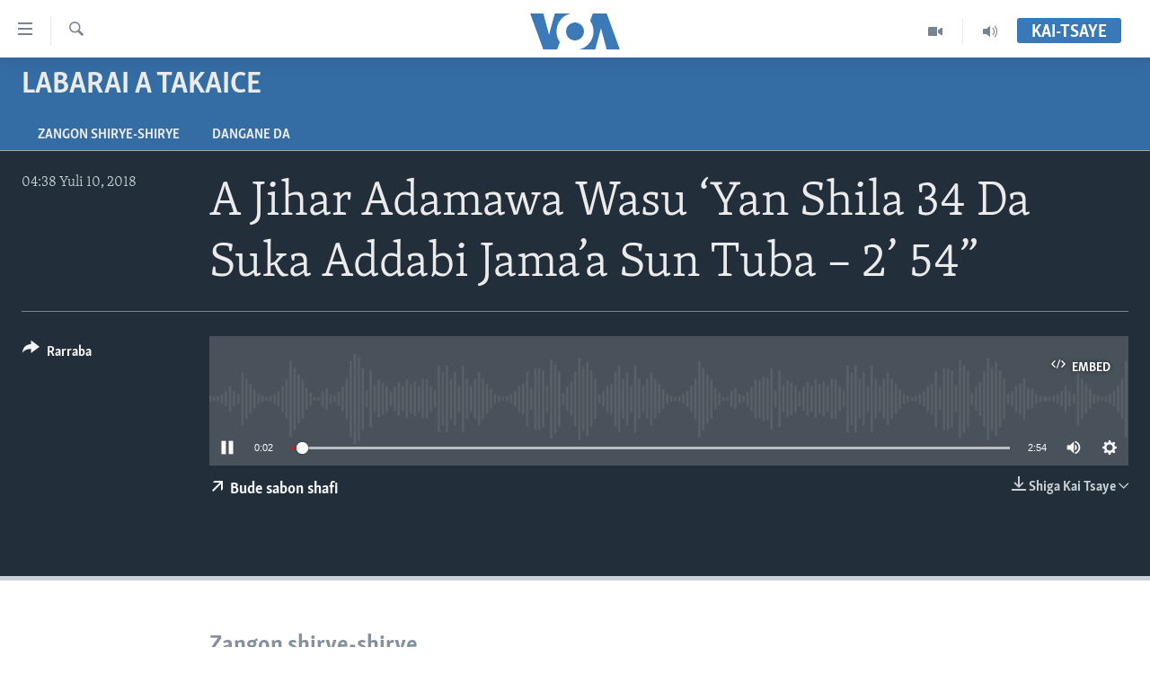

--- FILE ---
content_type: application/javascript; charset=utf-8
request_url: https://www.voahausa.com/res?callback=_resourceLoaderReceiver_0&x=306&dependencies=prog_install_prompt,collapsible,switcher,highlights,hljson_loader,smooth_scroll,google_translate,content_sharing,swipe_slide,slider_nav_tabs,simple_captcha,analyticstag_event,popup_opener,whatsapp_share_button,multimedia_player_utils,multimedia_player_mpd,multimedia_player_analytics,multimedia_player_core,multimedia_player_ui,sticky_player_pangea_video,sticky_player_history_handler,sticky_player,copy_to_clipboard,accordeon,share_link,sharing_open,transition_toggler,nav20,live_b_drop
body_size: 42357
content:
var _RFE_module_prog_install_prompt=webpackJsonp_RFE_module__name_([22],{78:function(e,n,o){"use strict";Object.defineProperty(n,"__esModule",{value:!0});var t=o(0),i=this&&this.__extends||function(){var e=function(n,o){return(e=Object.setPrototypeOf||{__proto__:[]}instanceof Array&&function(e,n){e.__proto__=n}||function(e,n){for(var o in n)n.hasOwnProperty(o)&&(e[o]=n[o])})(n,o)};return function(n,o){function t(){this.constructor=n}e(n,o),n.prototype=null===o?Object.create(o):(t.prototype=o.prototype,new t)}}(),a=function(e){function n(){var n=null!==e&&e.apply(this,arguments)||this;return n.defaultClickAmount=5,n.cookieName="clickCounter",n.handler=function(e){e.preventDefault(),n.clickCount=parseFloat(RFE.readCookie(n.cookieName)),n.savedInstallEvent=e,document.body.addEventListener("click",n.deff)},n.deff=function(e){if(n.clickCount<n.clickAmount)n.clickCount++,RFE.createCookie(n.cookieName,n.clickCount);else if(n.clickCount===n.clickAmount)return e.preventDefault(),n.promptInstall(),RFE.eraseCookie(n.cookieName),!1},n.promptInstall=function(){n.savedInstallEvent&&(n.savedInstallEvent.prompt(),n.savedInstallEvent.userChoice.then(function(){n.savedInstallEvent=null}))},n}return i(n,e),n.prototype.initGlobal=function(){return this.clickAmount=window.pangeaConfiguration&&window.pangeaConfiguration.UISet&&window.pangeaConfiguration.UISet.Responsive&&window.pangeaConfiguration.UISet.Responsive.Progressive&&window.pangeaConfiguration.UISet.Responsive.Progressive.ClickAmount?window.pangeaConfiguration.UISet.Responsive.Progressive.ClickAmount:this.defaultClickAmount,RFE.readCookie(this.cookieName)||RFE.createCookie(this.cookieName,0),this.disableOnDesktop=!(window.pangeaConfiguration&&window.pangeaConfiguration.UISet&&window.pangeaConfiguration.UISet.Responsive&&window.pangeaConfiguration.UISet.Responsive.Progressive)||window.pangeaConfiguration.UISet.Responsive.Progressive.DisableOnDesktop,!(this.disableOnDesktop&&!RFE.isMobile.any())&&(window.addEventListener("beforeinstallprompt",this.handler),!0)},n.prototype.deinitGlobal=function(){window.removeEventListener("beforeinstallprompt",this.handler)},n}(t.a);n.default=a}},[78]);
var _RFE_module_collapsible=webpackJsonp_RFE_module__name_([57],{27:function(t,e,n){"use strict";Object.defineProperty(e,"__esModule",{value:!0});var o=n(0),l=this&&this.__extends||function(){var t=function(e,n){return(t=Object.setPrototypeOf||{__proto__:[]}instanceof Array&&function(t,e){t.__proto__=e}||function(t,e){for(var n in e)e.hasOwnProperty(n)&&(t[n]=e[n])})(e,n)};return function(e,n){function o(){this.constructor=e}t(e,n),e.prototype=null===n?Object.create(n):(o.prototype=n.prototype,new o)}}(),r=function(t){function e(){return null!==t&&t.apply(this,arguments)||this}return l(e,t),e.prototype.getUiElements=function(t){return t.querySelectorAll(".collapsible")},e.prototype.createUiInstance=function(t){return new s(this,t)},e}(o.b);e.default=r;var s=function(t){function e(){var e=null!==t&&t.apply(this,arguments)||this;return e.clickEvent=function(t){var e=t.target.parentNode;e&&$dom.hasClass(e,"collapsible")?($dom.toggleClass(e,"collapsed",!$dom.hasClass(e,"collapsed")),RFE.preventDefault(t)):e&&e.parentNode&&$dom.hasClass(e.parentNode,"collapsible")&&($dom.toggleClass(e.parentNode,"collapsed",!$dom.hasClass(e.parentNode,"collapsed")),RFE.preventDefault(t))},e}return l(e,t),e.prototype.init=function(){return $dom.addClass(this.el,"collapsed"),this.el.addEventListener("click",this.clickEvent,!1),!0},e.prototype.deinit=function(){$dom.removeClass(this.el,"collapsed"),this.el.removeEventListener("click",this.clickEvent,!1)},e}(o.c)}},[27]);
var _RFE_module_switcher=webpackJsonp_RFE_module__name_([6],{104:function(t,e,r){"use strict";Object.defineProperty(e,"__esModule",{value:!0});var n=r(0),i=this&&this.__extends||function(){var t=function(e,r){return(t=Object.setPrototypeOf||{__proto__:[]}instanceof Array&&function(t,e){t.__proto__=e}||function(t,e){for(var r in e)e.hasOwnProperty(r)&&(t[r]=e[r])})(e,r)};return function(e,r){function n(){this.constructor=e}t(e,r),e.prototype=null===r?Object.create(r):(n.prototype=r.prototype,new n)}}(),o=this&&this.__spreadArrays||function(){for(var t=0,e=0,r=arguments.length;e<r;e++)t+=arguments[e].length;for(var n=Array(t),i=0,e=0;e<r;e++)for(var o=arguments[e],a=0,c=o.length;a<c;a++,i++)n[i]=o[a];return n},a=function(t){function e(){return null!==t&&t.apply(this,arguments)||this}return i(e,t),e.prototype.getUiElements=function(t){return t.querySelectorAll('[data-switcher-trigger="true"]')},e.prototype.createUiInstance=function(t){return new c(this,t)},e}(n.b);e.default=a;var c=function(t){function e(){var e=null!==t&&t.apply(this,arguments)||this;return e.clickHandler=function(t){var r=t.target.getAttribute("data-close-only");(e.targets?o([e.triggerParent],Array.from(e.targets)):[e.triggerParent]).forEach(function(t){"true"===(null===t||void 0===t?void 0:t.getAttribute("data-switcher-opened"))?t.removeAttribute("data-switcher-opened"):r||null===t||void 0===t||t.setAttribute("data-switcher-opened","true")})},e}return i(e,t),e.prototype.init=function(){return this.id=this.el.getAttribute("data-for"),this.triggerParent=$dom.ancestor(this.el,".switcher-trigger"),this.id&&(this.targets=document.querySelectorAll('[data-switch-target="'+this.id+'"]')),this.el.addEventListener("click",this.clickHandler),!0},e.prototype.deinit=function(){this.el.removeEventListener("click",this.clickHandler)},e}(n.c)}},[104]);
var _RFE_module_highlights=webpackJsonp_RFE_module__name_([39],{50:function(t,e,n){"use strict";Object.defineProperty(e,"__esModule",{value:!0}),n.d(e,"HighlightsUi",function(){return i});var o=n(0),a=this&&this.__extends||function(){var t=function(e,n){return(t=Object.setPrototypeOf||{__proto__:[]}instanceof Array&&function(t,e){t.__proto__=e}||function(t,e){for(var n in e)e.hasOwnProperty(n)&&(t[n]=e[n])})(e,n)};return function(e,n){function o(){this.constructor=e}t(e,n),e.prototype=null===n?Object.create(n):(o.prototype=n.prototype,new o)}}(),s=function(t){function e(){return null!==t&&t.apply(this,arguments)||this}return a(e,t),e.prototype.getUiElements=function(t){var e=t.querySelectorAll(".c-hlights"),n=[],o=e[0].parentNode;return o&&n.push(o),n},e.prototype.createUiInstance=function(t){return new i(this,t)},e}(o.b);e.default=s;var i=function(t){function e(){var e=null!==t&&t.apply(this,arguments)||this;return e.rotateInterval=3e3,e.minRotateLimit=2500,e.hasBN=!1,e.highlightsCallback=function(t){var n=t.breakingNews.items,o=t.breakingNews.rotate;e.fetchNews(n,o)},e.fetchNews=function(t,n){e.hasBN=!!(t&&t.length>0);var o;e.hasBN&&(e.BN.mobileEnabled||e.BN.desktopEnabled)&&(o=e.BN,e.activeItems=t,e.rotateInterval=n,e.redrawNewsItem(o.componentDOM,e.activeItems),e.countStatus(o.componentDOM,e.activeItems),e.resetAutorotate(o.componentDOM))},e.bindEvents=function(t){var n=$dom.get(".c-hlights__nav",t)[0],o=$dom.get(".c-hlights__label",t)[0],a=$dom.get(".c-hlights__nav > a",t)[0],s=$dom.get(".c-hlights__nav > a",t)[1];void 0!==o&&(a&&s.addEventListener("click",e.switchNewsItemHandler,!1),a&&a.addEventListener("click",e.switchNewsItemHandler,!1),n&&n.addEventListener("mouseenter",e.disableAutorotateEvent,!1),n&&n.addEventListener("touchstart",e.disableAutorotateEvent,!1),n&&n.addEventListener("mouseleave",e.enableAutorotateEvent,!1),n&&n.addEventListener("touchend",e.enableAutorotateEvent,!1))},e.unbindEvents=function(t){var n=$dom.get(".c-hlights__nav",t)[0],o=$dom.get(".c-hlights__label",t)[0],a=$dom.get(".c-hlights__nav > a",t)[0],s=$dom.get(".c-hlights__nav > a",t)[1];void 0!==o&&(a&&s.removeEventListener("click",e.switchNewsItemHandler,!1),a&&a.removeEventListener("click",e.switchNewsItemHandler,!1),n&&n.removeEventListener("mouseenter",e.disableAutorotateEvent,!1),n&&n.removeEventListener("touchstart",e.disableAutorotateEvent,!1),n&&n.removeEventListener("mouseleave",e.enableAutorotateEvent,!1),n&&n.removeEventListener("touchend",e.enableAutorotateEvent,!1))},e.redrawNewsItem=function(t,n){var o=$dom.get(".c-hlights__items",t)[0],a=e.getCurrentMessage(t);o.innerHTML="";for(var s in n){var i=n[s];e.renderItem(t,i,o,parseInt(s)===a)}e.countStatus(t,e.activeItems)},e.renderItem=function(t,e,n,o){var a=$dom.create("li.c-hlights__item");e.url?a.innerHTML='<a href="'+e.url+'">'+(null!==e.icon?'<span class="ico '+e.icon+'"></span> ':"")+e.itemTitle+"</a>":a.innerHTML=(null!==e.icon?'<span class="ico '+e.icon+'"></span> ':"")+e.itemTitle,n.appendChild(a),$dom.toggleClass(a,"c-hlights__item--current",o)},e.switchNewsItemHandler=function(t){t.preventDefault();var n=t.target;RFE.hasClass("ico",n)||(n=RFE.select(".ico",n)[0]);var o=RFE.selectParent(n,"c-hlights");if("boolean"!=typeof o){var a=o,s=e.getCurrentMessage(a),i=-1!==n.className.indexOf("forward"),r=-1!==n.className.indexOf("backward");i&&e.gotoMessage(a,s>=e.activeItems.length-1?0:s+1),r&&e.gotoMessage(a,s<=0?e.activeItems.length-1:s-1)}},e.enableAutorotateEvent=function(t){var n=RFE.selectParent(t.target,".c-hlights");"boolean"!=typeof n&&e.enableAutorotate(n)},e.enableAutorotate=function(t){t&&e.rotateInterval>=e.minRotateLimit&&(e.autorotateInterval=window.setInterval(function(){e.autorotateAll(t)},e.rotateInterval))},e.disableAutorotateEvent=function(t){e.disableAutorotate()},e.disableAutorotate=function(){clearInterval(e.autorotateInterval)},e.resetAutorotate=function(t){e.disableAutorotate(),e.enableAutorotate(t)},e.autorotateAll=function(t){var n=e.getCurrentMessage(t);e.gotoMessage(t,n>=e.activeItems.length-1?0:n+1)},e.getCurrentMessage=function(t){var e=$dom.descendants(t,".c-hlights__item"),n=0;for(var o in e)if(RFE.hasClass("c-hlights__item--current",e[o])){n=parseInt(o);break}return n},e.gotoMessage=function(t,n){var o=e.getCurrentMessage(t),a=$dom.descendants(t,".c-hlights__item"),s=a[o],i=a[n];i===s||$dom.hasClass(i,"c-hlights__item--current")||(void 0===i&&(i=a[0]),$dom.removeClass(s,"c-hlights__item--current"),$dom.addClass(i,"c-hlights__item--current"))},e.countStatus=function(t,e){var n=e?e.length:0;return 0===n&&($dom.removeClass(t,"c-hlights--single-item"),$dom.removeClass(t,"c-hlights--multi-items"),$dom.addClass(t,"c-hlights--no-item")),1===n&&($dom.removeClass(t,"c-hlights--no-item"),$dom.removeClass(t,"c-hlights--multi-items"),$dom.addClass(t,"c-hlights--single-item")),n>1&&($dom.removeClass(t,"c-hlights--single-item"),$dom.removeClass(t,"c-hlights--no-item"),$dom.addClass(t,"c-hlights--multi-items")),n},e}return a(e,t),e.prototype.init=function(){if(this.BN={mobileEnabled:!1,desktopEnabled:!1,componentDOM:$dom.get(".c-hlights--breaking",this.el)[0]},this.BN.componentDOM){this.bindEvents(this.BN.componentDOM);var t=this.BN.componentDOM.getAttribute("data-hlight-display");null!==t&&(this.BN.mobileEnabled=!(-1===t.indexOf("mobile")),this.BN.desktopEnabled=!(-1===t.indexOf("desktop")))}return!0},e.prototype.deinit=function(){this.BN.componentDOM&&this.unbindEvents(this.BN.componentDOM),this.disableAutorotate()},e}(o.c)}},[50]);
var _RFE_module_hljson_loader=webpackJsonp_RFE_module__name_([38],{51:function(e,n,t){"use strict";Object.defineProperty(n,"__esModule",{value:!0});var r=t(1),o=t(0),i=this&&this.__extends||function(){var e=function(n,t){return(e=Object.setPrototypeOf||{__proto__:[]}instanceof Array&&function(e,n){e.__proto__=n}||function(e,n){for(var t in n)n.hasOwnProperty(t)&&(e[t]=n[t])})(n,t)};return function(n,t){function r(){this.constructor=n}e(n,t),n.prototype=null===t?Object.create(t):(r.prototype=t.prototype,new r)}}(),a=function(e){function n(){return null!==e&&e.apply(this,arguments)||this}return i(n,e),n.prototype.getUiElements=function(e){return e.querySelectorAll("#navigation, .c-hlights")},n.prototype.createUiInstance=function(e){return new s(this,e)},n}(o.b);n.default=a;var s=function(e){function n(){var n=null!==e&&e.apply(this,arguments)||this;return n.defaultRefreshInterval=30,n.hlJsonGet=function(){var e=window.appBaseUrl+"hljson";-1!==window.location.href.indexOf("patternlab")&&(e="../../js/patternlab/json/hl.json"),window.ajaxGet(e,{},n.hlJsonGetCallback)},n.hlJsonGetCallback=function(e){try{var n=r.a.getModule("highlights"),t=n.instances[0];t&&t.highlightsCallback(e)}catch(e){}},n}return i(n,e),n.prototype.init=function(){return this.newsRefreshInterval=window.pangeaConfiguration&&window.pangeaConfiguration.UISet&&window.pangeaConfiguration.UISet.Responsive&&window.pangeaConfiguration.UISet.Responsive.ProgramUpdaterAndBreakingNews&&window.pangeaConfiguration.UISet.Responsive.ProgramUpdaterAndBreakingNews.Ticker&&window.pangeaConfiguration.UISet.Responsive.ProgramUpdaterAndBreakingNews.Ticker.Timer.Refresh?window.pangeaConfiguration.UISet.Responsive.ProgramUpdaterAndBreakingNews.Ticker.Timer.Refresh:this.defaultRefreshInterval,this.newsRefreshInterval||(this.newsRefreshInterval=this.defaultRefreshInterval),this.newsRefreshInterval=1e3*this.newsRefreshInterval,this.hlJsonGet(),this.hlJsonGetInterval=setInterval(this.hlJsonGet,this.newsRefreshInterval),!0},n.prototype.deinit=function(){clearInterval(this.hlJsonGetInterval)},n}(o.c)}},[51]);
var _RFE_module_smooth_scroll=webpackJsonp_RFE_module__name_([92],[],[5]);
var _RFE_module_google_translate=webpackJsonp_RFE_module__name_([42],{47:function(t,e,n){"use strict";Object.defineProperty(e,"__esModule",{value:!0});var a=n(0),o=n(1),r=this&&this.__extends||function(){var t=function(e,n){return(t=Object.setPrototypeOf||{__proto__:[]}instanceof Array&&function(t,e){t.__proto__=e}||function(t,e){for(var n in e)e.hasOwnProperty(n)&&(t[n]=e[n])})(e,n)};return function(e,n){function a(){this.constructor=e}t(e,n),e.prototype=null===n?Object.create(n):(a.prototype=n.prototype,new a)}}(),i=function(t){function e(){return null!==t&&t.apply(this,arguments)||this}return r(e,t),e.prototype.getUiElements=function(t){return t.querySelectorAll("#google_translate_element")},e.prototype.createUiInstance=function(t){return new l(this,t)},e}(a.b);e.default=i;var l=function(t){function e(){var e=null!==t&&t.apply(this,arguments)||this;return e.updateNavAfterDelay=function(){e.updateNavTimeout=setTimeout(e.updateNav,1e3)},e.updateNav=function(){var t=o.a.getModule("navigation_horizontal");o.a&&t&&t.manageMenuItems(!1)},e}return r(e,t),e.prototype.init=function(){var t=this;if($dom.hasClass(document.body,"has-google-translate"))return console.warn("GoogleTranslate is already initialized"),!1;window.googleTranslateElementInit=function(){new google.translate.TranslateElement({pageLanguage:t.el.getAttribute("data-page-language"),includedLanguages:t.el.getAttribute("data-included-languages"),layout:google.translate.TranslateElement.InlineLayout.HORIZONTAL,autoDisplay:!1},"google_translate_element")};var e=$dom.create("script");return e.setAttribute("type","text/javascript"),e.setAttribute("src","//translate.google.com/translate_a/element.js?cb=googleTranslateElementInit"),document.body.appendChild(e),$dom.addClass(document.body,"has-google-translate"),this.el.addEventListener("click",this.updateNavAfterDelay),document.cookie.indexOf("googtrans")>-1&&this.updateNavAfterDelay(),!0},e.prototype.deinit=function(){clearTimeout(this.updateNavTimeout),this.el.removeEventListener("click",this.updateNav)},e}(a.c)}},[47]);
var _RFE_module_content_sharing=webpackJsonp_RFE_module__name_([50],{34:function(e,t,n){"use strict";Object.defineProperty(t,"__esModule",{value:!0}),n.d(t,"ContentSharingUi",function(){return r});var o=n(0),i=this&&this.__extends||function(){var e=function(t,n){return(e=Object.setPrototypeOf||{__proto__:[]}instanceof Array&&function(e,t){e.__proto__=t}||function(e,t){for(var n in t)t.hasOwnProperty(n)&&(e[n]=t[n])})(t,n)};return function(t,n){function o(){this.constructor=t}e(t,n),t.prototype=null===n?Object.create(n):(o.prototype=n.prototype,new o)}}(),r=function(e){function t(){var t=null!==e&&e.apply(this,arguments)||this;return t.isShareApiSupported=!1,t.isMobileDevice=!1,t.isShareApiEnabled=!1,t.closePopover=function(){t.popoverEl&&$dom.removeClass(t.popoverEl,"content-sharing__popover--open")},t.onDocumentClick=function(e){if($dom.hasClass(t.popoverEl,"content-sharing__popover--open")){var n=e.target;t.popoverEl.contains(n)||t.btnOpenPopover.contains(n)||t.closePopover()}},t.onTriggerClick=function(){if(t.isShareApiEnabled){var e={url:t.el.getAttribute("data-share-url")||window.location.href,title:t.el.getAttribute("data-share-title")||document.title,text:t.el.getAttribute("data-share-text")||""};navigator.share(e).then(function(){return console.log("Content shared successfully")}).catch(function(e){return console.error("Error sharing content:",e)})}else $dom.toggleClass(t.popoverEl,"content-sharing__popover--open",!$dom.hasClass(t.popoverEl,"content-sharing__popover--open"))},t.onCloseClick=function(){t.closePopover()},t}return i(t,e),t.prototype.init=function(){this.isShareApiSupported=!!navigator.share,this.isMobileDevice=RFE.isMobile.any(),this.isShareApiEnabled=this.isShareApiSupported&&this.isMobileDevice,$dom.toggleClass(this.el,"content-sharing--desktop",!this.isMobileDevice),$dom.toggleClass(this.el,"content-sharing--mobile",this.isMobileDevice),this.popoverEl=$dom.descendants(this.el,".content-sharing__popover")[0];for(var e=this.el.previousElementSibling;e&&!e.classList.contains("link-content-sharing");)e=e.previousElementSibling;return e?(this.btnOpenPopover=e,!!this.popoverEl&&(this.btnClose=$dom.descendants(this.popoverEl,".content-sharing__close-btn")[0],this.btnOpenPopover.addEventListener("click",this.onTriggerClick,!1),this.btnClose.addEventListener("click",this.onCloseClick,!1),document.addEventListener("mousedown",this.onDocumentClick,!1),this.el.setAttribute("data-extended","true"),$dom.addClass(this.el,"content-sharing--initialized"),!0)):($dom.addClass(this.el,"content-sharing--hidden"),!1)},t.prototype.deinit=function(){this.btnOpenPopover.removeEventListener("click",this.onTriggerClick,!1),this.btnClose.removeEventListener("click",this.onCloseClick,!1),document.removeEventListener("mousedown",this.onDocumentClick,!1),this.el.removeAttribute("data-extended"),$dom.removeClass(this.el,"content-sharing--initialized")},t}(o.c),s=function(e){function t(){return null!==e&&e.apply(this,arguments)||this}return i(t,e),t.prototype.getUiElements=function(e){for(var t=e.querySelectorAll(".js-content-sharing"),n=[],o=0;o<t.length;o++){var i=t[o];i.getAttribute("data-extended")||n.push(i)}return n},t.prototype.createUiInstance=function(e){return new r(this,e)},t}(o.b);t.default=s}},[34]);
var _RFE_module_swipe_slide=webpackJsonp_RFE_module__name_([7],{103:function(e,t,n){"use strict";Object.defineProperty(t,"__esModule",{value:!0});var r=n(0),o=this&&this.__extends||function(){var e=function(t,n){return(e=Object.setPrototypeOf||{__proto__:[]}instanceof Array&&function(e,t){e.__proto__=t}||function(e,t){for(var n in t)t.hasOwnProperty(n)&&(e[n]=t[n])})(t,n)};return function(t,n){function r(){this.constructor=t}e(t,n),t.prototype=null===n?Object.create(n):(r.prototype=n.prototype,new r)}}(),i=this&&this.__awaiter||function(e,t,n,r){function o(e){return e instanceof n?e:new n(function(t){t(e)})}return new(n||(n=Promise))(function(n,i){function s(e){try{u(r.next(e))}catch(e){i(e)}}function c(e){try{u(r.throw(e))}catch(e){i(e)}}function u(e){e.done?n(e.value):o(e.value).then(s,c)}u((r=r.apply(e,t||[])).next())})},s=this&&this.__generator||function(e,t){function n(e){return function(t){return r([e,t])}}function r(n){if(o)throw new TypeError("Generator is already executing.");for(;u;)try{if(o=1,i&&(s=2&n[0]?i.return:n[0]?i.throw||((s=i.return)&&s.call(i),0):i.next)&&!(s=s.call(i,n[1])).done)return s;switch(i=0,s&&(n=[2&n[0],s.value]),n[0]){case 0:case 1:s=n;break;case 4:return u.label++,{value:n[1],done:!1};case 5:u.label++,i=n[1],n=[0];continue;case 7:n=u.ops.pop(),u.trys.pop();continue;default:if(s=u.trys,!(s=s.length>0&&s[s.length-1])&&(6===n[0]||2===n[0])){u=0;continue}if(3===n[0]&&(!s||n[1]>s[0]&&n[1]<s[3])){u.label=n[1];break}if(6===n[0]&&u.label<s[1]){u.label=s[1],s=n;break}if(s&&u.label<s[2]){u.label=s[2],u.ops.push(n);break}s[2]&&u.ops.pop(),u.trys.pop();continue}n=t.call(e,u)}catch(e){n=[6,e],i=0}finally{o=s=0}if(5&n[0])throw n[1];return{value:n[0]?n[1]:void 0,done:!0}}var o,i,s,c,u={label:0,sent:function(){if(1&s[0])throw s[1];return s[1]},trys:[],ops:[]};return c={next:n(0),throw:n(1),return:n(2)},"function"==typeof Symbol&&(c[Symbol.iterator]=function(){return this}),c},c=function(e){function t(){return null!==e&&e.apply(this,arguments)||this}return o(t,e),t.prototype.getUiElements=function(e){return e.querySelectorAll(".swipe-slide")},t.prototype.createUiInstance=function(e){return new u(this,e)},t}(r.b);t.default=c;var u=function(e){function t(){var t=null!==e&&e.apply(this,arguments)||this;return t.startReached=!0,t.endReached=!1,t.cancelMove=!1,t.touchStartCoords={x:-1,y:-1},t.touchMoveCoords={x:-1,y:-1},t.touchEndCoords={x:-1,y:-1},t.isStepper=!1,t.moveAmount=function(e,n,r){return i(t,void 0,void 0,function(){var t,o,i,c,u,h,a,d=this;return s(this,function(s){return n||!this.swipeSlideInner?[2]:this.swippable()?(t=this.widthOuter-this.widthInner,o=function(){return d.swipeSlideInner&&d.swipeSlideInner.style.transform?parseFloat(d.swipeSlideInner.style.transform.replace("translateX(","")):0},i=o(),u=i+e,h={condOver:RFE.isRTL()?-t<u:t>u,resOver:RFE.isRTL()?String(-t):String(t),cond:RFE.isRTL()?u<0:u>0},c=h.condOver?h.resOver+"px":h.cond?"0px":String(u)+"px",this.swipeSlideInner.style.transform="translateX("+c+")",a=o(),(RFE.isRTL()?a===-t:a===t)?(this.endReached=!0,this.startReached=!1):a?(this.endReached=!1,this.startReached=!1):(this.endReached=!1,this.startReached=!0),this.isStepper&&!r&&RFE.triggerCustomEvent(this.el,"swipeSlideStepperMove",{detail:e}),[2,Promise.resolve()]):(this.swipeSlideInner.style.transform="translateX(0)",[2])})})},t.swippable=function(){return t.widthOuter=t.el.getBoundingClientRect().width,t.widthInner=t.swipeSlideInner?t.swipeSlideInner.scrollWidth:0,!(t.widthOuter>=t.widthInner||!t.widthOuter||!t.widthInner)},t.resizeHandler=function(){t.resizeTimer=null,t.resizeTimer=setTimeout(function(){t.moveAmount(0,t.cancelMove,!0)},150)},t.touchStart=function(e){e=e||window.event,e="changedTouches"in e?e.changedTouches[0]:e.touches[0],t.touchStartCoords={x:e.pageX,y:e.pageY},t.touchMoveCoordsTemp=t.touchStartCoords},t.touchMove=function(e){e=e||window.event,e="changedTouches"in e?e.changedTouches[0]:e.touches[0],t.touchMoveCoords={x:e.pageX,y:e.pageY};var n=t.touchMoveCoords.x-t.touchMoveCoordsTemp.x;t.touchMoveCoordsTemp=t.touchMoveCoords,t.moveAmount(n,t.cancelMove)},t.touchEnd=function(e){if(e=e||window.event,e="changedTouches"in e?e.changedTouches[0]:e.touches[0],t.touchEndCoords={x:e.pageX-t.touchStartCoords.x,y:e.pageY-t.touchStartCoords.y},Math.abs(t.touchEndCoords.x)>50){var n=t.fredStep?t.fredStep:t.widthOuter;t.touchEndCoords.x>0?t.moveAmount(n,t.cancelMove):t.moveAmount(-n,t.cancelMove)}},t}return o(t,e),t.prototype.init=function(){return this.swipeSlideInner=this.el.querySelector(".swipe-slide__inner"),this.isStepper=!!$dom.hasClass(this.el,"swipe-slide--stepper"),this.el.addEventListener("touchstart",this.touchStart),this.isStepper?this.el.addEventListener("touchend",this.touchEnd):this.el.addEventListener("touchmove",this.touchMove),this.resizeHandler(),window.addEventListener("resize",this.resizeHandler),!0},t.prototype.deinit=function(){this.el.removeEventListener("touchstart",this.touchStart),this.isStepper?this.el.removeEventListener("touchend",this.touchEnd):this.el.removeEventListener("touchmove",this.touchMove),window.removeEventListener("resize",this.resizeHandler),clearTimeout(this.resizeTimer)},t}(r.c)}},[103]);
var _RFE_module_slider_nav_tabs=webpackJsonp_RFE_module__name_([11],{92:function(t,e,n){"use strict";Object.defineProperty(e,"__esModule",{value:!0});var i=n(0),r=n(1),s=this&&this.__extends||function(){var t=function(e,n){return(t=Object.setPrototypeOf||{__proto__:[]}instanceof Array&&function(t,e){t.__proto__=e}||function(t,e){for(var n in e)e.hasOwnProperty(n)&&(t[n]=e[n])})(e,n)};return function(e,n){function i(){this.constructor=e}t(e,n),e.prototype=null===n?Object.create(n):(i.prototype=n.prototype,new i)}}(),o=function(t){function e(){return null!==t&&t.apply(this,arguments)||this}return s(e,t),e.prototype.getUiElements=function(t){return t.querySelectorAll(".nav-tabs")},e.prototype.createUiInstance=function(t){return new a(this,t)},e}(i.b);e.default=o;var a=function(t){function e(){var e=null!==t&&t.apply(this,arguments)||this;return e.prevWidth=0,e.arrowStep=77,e.btnBackClickEvent=function(){e.navTabSwipper.moveAmount(e.arrowStep).then(function(){e.checkEdges()})},e.btnForwardClickEvent=function(){e.navTabSwipper.moveAmount(-e.arrowStep).then(function(){e.checkEdges()})},e.checkEdges=function(){e.navTabSwipper.swippable()?e.navTabSwipper.moveAmount(0).then(function(){e.navTabSwipper.endReached?($dom.addClass(e.btnForward,"hidden"),$dom.removeClass(e.btnBack,"hidden")):e.navTabSwipper.startReached?($dom.addClass(e.btnBack,"hidden"),$dom.removeClass(e.btnForward,"hidden")):($dom.removeClass(e.btnBack,"hidden"),$dom.removeClass(e.btnForward,"hidden"))}):($dom.addClass(e.btnBack,"hidden"),$dom.addClass(e.btnForward,"hidden"))},e}return s(e,t),e.prototype.init=function(){var t=this;this.scrollContent=this.el.querySelector(".nav-tabs__inner"),this.scrollList=this.scrollContent?this.scrollContent.querySelector(".nav-tabs__list"):null,this.activeTab=this.el.querySelector(".nav-tabs__item--active");for(var e=r.a.getModule("swipe_slide"),n=0;n<e.instances.length;n++)e.instances[n].el===this.scrollContent&&(this.navTabSwipper=e.instances[n]);var i=$dom.create("span.ico.ico-chevron-backward.btn-prev.btn"),s=$dom.create("span.ico.ico-chevron-forward.btn-next.btn");if(this.scrollContent&&this.scrollContent.parentElement&&(this.scrollContent.parentElement.appendChild(i),this.btnBack=this.el.querySelector(".btn-prev"),this.scrollContent.parentElement.appendChild(s),this.btnForward=this.el.querySelector(".btn-next")),this.scrollList&&this.activeTab&&this.activeTab.previousElementSibling&&this.navTabSwipper.swippable()){for(var o=this.activeTab.previousElementSibling;o;)this.prevWidth=this.prevWidth+Math.ceil(o.getBoundingClientRect().width),o=o.previousElementSibling?o.previousElementSibling:null;var a=RFE.isRTL()?this.prevWidth-50:50-this.prevWidth;""===this.scrollList.style.transform&&this.navTabSwipper.moveAmount(a).then(function(){t.checkEdges()})}return this.checkEdges(),this.btnBack&&this.btnBack.addEventListener("click",this.btnBackClickEvent),this.btnForward&&this.btnForward.addEventListener("click",this.btnForwardClickEvent),this.scrollContent&&this.scrollContent.addEventListener("touchend",this.checkEdges),window.addEventListener("resize",this.checkEdges),!0},e.prototype.deinit=function(){this.btnBack&&this.btnBack.removeEventListener("click",this.btnBackClickEvent),this.btnForward&&this.btnForward.removeEventListener("click",this.btnForwardClickEvent),this.scrollContent&&this.scrollContent.removeEventListener("touchend",this.checkEdges),this.scrollContent&&this.btnForward&&this.btnBack&&this.scrollContent.parentElement&&(this.scrollContent.parentElement.removeChild(this.btnForward),this.scrollContent.parentElement.removeChild(this.btnBack)),window.removeEventListener("resize",this.checkEdges)},e}(i.c)}},[92]);
var _RFE_module_simple_captcha=webpackJsonp_RFE_module__name_([74],{89:function(t,n){RFE.Module.extend({name:"Simple captcha",loadable:!0,lazyLoadable:!0,init:function(){window.RFE.simpleCapture={captchaInstance:null,init:function(){$dom.get(".form__captcha").length&&(this.captchaInstance={find:function(t){var n=$dom.descendants(t,".form__captcha-base");return n.length>0&&n[0]},validate:function(t,n){return!n.captcha||n.captcha},submit:function(t){return!0},init:function(t){this.reset(t)},reset:function(t){for(;t.firstChild;)t.removeChild(t.firstChild);var n=ajaxGet(root("/captcha/ajax.html"),{},function(){t.innerHTML=n.responseText},{withCredentials:!0})}})}}}})}},[89]);
var _RFE_module_analyticstag_event=webpackJsonp_RFE_module__name_([63],{8:function(t,i,o){"use strict";Object.defineProperty(i,"__esModule",{value:!0});var n=o(0),e=o(3),a=this&&this.__extends||function(){var t=function(i,o){return(t=Object.setPrototypeOf||{__proto__:[]}instanceof Array&&function(t,i){t.__proto__=i}||function(t,i){for(var o in i)i.hasOwnProperty(o)&&(t[o]=i[o])})(i,o)};return function(i,o){function n(){this.constructor=i}t(i,o),i.prototype=null===o?Object.create(o):(n.prototype=o.prototype,new n)}}(),l=function(t){function i(){var i=null!==t&&t.apply(this,arguments)||this;return i.onHeaderNavigationClick=function(t){i.onNavigationClick(t,"Top Navigation")},i.onFooterNavigationClick=function(t){i.onNavigationClick(t,"Footer Navigation")},i.onNavigationClick=function(t,i){var o=window._satellite,n=window.digitalData,e=window.s;void 0!==n&&n&&void 0!==o&&o&&(n.page&&(n.navInfo={linkPage:e&&e.pageName||t.target.innerHTML,linkName:t.target.innerHTML,linkPosition:i}),o.track("Navigation"))},i.socialFollowClick=function(t){var i=$dom.hasClass(t.target,"js-social-btn")?t.target:$dom.ancestor(t.target,".js-social-btn"),o=i?i.getAttribute("data-analytics-text"):null,n=Object(e.g)();if(i&&o){var a={share_type:o,on_page_event:o,tealium_event:"social media",link_category:"social media",link_url:i.href,link_text:i.title,content_type:n.content_type,subcontent_type:n.subcontent_type,section:n.section,page_type:n.page_type,language:n.language,language_service:n.language_service,short_language_service:n.short_language_service,platform:n.platform,platform_short:n.platform_short,entity:n.entity,cms_release:n.cms_release,property_id:n.property_id,enviro_type:n.enviro_type,page_name:n.page_name};window.trackAnalyticsEvent(a)}var l=window._satellite,r=window.digitalData,s=window.s;void 0!==r&&r&&void 0!==l&&l&&r.page&&(r.page.social={social:{socialFollowPage:s.pageName,socialFollowPlatform:t.target.className.replace("ico ico-","")}},l.track("socialFollow"))},i}return a(i,t),i.prototype.initGlobal=function(){return this.initNavigation(),this.initSocial(),!0},i.prototype.deinitGlobal=function(){this.deinitNavigation(),this.deinitSocial()},i.prototype.initNavigation=function(){this.navigationLinksHeader=document.querySelectorAll("div#navigation a.handler");for(var t=0;t<this.navigationLinksHeader.length;t++)this.navigationLinksHeader[t].addEventListener("click",this.onHeaderNavigationClick);this.navigationLinksFooter=document.querySelectorAll("div#foot-nav a.handler");for(var t=0;t<this.navigationLinksFooter.length;t++)this.navigationLinksFooter[t].addEventListener("click",this.onFooterNavigationClick)},i.prototype.deinitNavigation=function(){for(var t=0;t<this.navigationLinksHeader.length;t++)this.navigationLinksHeader[t].removeEventListener("click",this.onHeaderNavigationClick);for(var t=0;t<this.navigationLinksFooter.length;t++)this.navigationLinksFooter[t].removeEventListener("click",this.onFooterNavigationClick)},i.prototype.initSocial=function(){this.socialFollowLinks=document.querySelectorAll(".js-social-btn");for(var t=0;t<this.socialFollowLinks.length;t++)this.socialFollowLinks[t].addEventListener("click",this.socialFollowClick)},i.prototype.deinitSocial=function(){for(var t=0;t<this.socialFollowLinks.length;t++)this.socialFollowLinks[t].removeEventListener("click",this.socialFollowClick)},i}(n.a);i.default=l}},[8]);
var _RFE_module_popup_opener=webpackJsonp_RFE_module__name_([23],{77:function(t,e,n){"use strict";Object.defineProperty(e,"__esModule",{value:!0});var o=n(0),r=this&&this.__extends||function(){var t=function(e,n){return(t=Object.setPrototypeOf||{__proto__:[]}instanceof Array&&function(t,e){t.__proto__=e}||function(t,e){for(var n in e)e.hasOwnProperty(n)&&(t[n]=e[n])})(e,n)};return function(e,n){function o(){this.constructor=e}t(e,n),e.prototype=null===n?Object.create(n):(o.prototype=n.prototype,new o)}}(),i=function(t){function e(){return null!==t&&t.apply(this,arguments)||this}return r(e,t),e.prototype.getUiElements=function(t){return t.querySelectorAll(".btn-popout-player")},e.prototype.createUiInstance=function(t){return new p(this,t)},e}(o.b);e.default=i;var p=function(t){function e(){var e=null!==t&&t.apply(this,arguments)||this;return e.triggerClickEvent=function(t){t.stopPropagation();var e=t.target;$dom.hasClass(e,"btn-popout-player")||(e=$dom.ancestor(e,".btn-popout-player")),RFE.triggerCustomEvent(e,"beforepopupopened",{});var n=e.getAttribute("data-popup-url");n&&window.open(n,"DescriptiveWindowName","resizable=no,scrollbars,status,height=660,width=380,left=0,top=0")},e}return r(e,t),e.prototype.init=function(){if(RFE.isMobile.any())$dom.style(this.el,"display","none");else{var t=this.el.getAttribute("data-default-display");t&&$dom.style(this.el,"display",t),this.el.addEventListener("click",this.triggerClickEvent,!1)}return!0},e.prototype.deinit=function(){this.el.removeEventListener("click",this.triggerClickEvent,!1)},e}(o.c)}},[77]);
var _RFE_module_whatsapp_share_button=webpackJsonp_RFE_module__name_([66],{110:function(t,e){RFE.Module.extend({name:"WhatsApp share button",loadable:!0,lazyLoadable:!1,init:function(t,e){var n=this,o=function(){this.buttons=[],!0===this.isIos&&this.cntLdd(window,this.crBtn)};o.prototype.isIos=!(!navigator.userAgent.match(/Android|iPhone/i)||navigator.userAgent.match(/iPod|iPad/i)),o.prototype.cntLdd=function(t,e){var n=!1,o=!0,i=t.document,a=i.documentElement,r=i.addEventListener?"addEventListener":"attachEvent",d=i.addEventListener?"removeEventListener":"detachEvent",c=i.addEventListener?"":"on",s=function(o){"readystatechange"===o.type&&"complete"!==i.readyState||(("load"===o.type?t:i)[d](c+o.type,s,!1),!n&&(n=!0)&&e.call(t,o.type||o))},l=function(){try{a.doScroll("left")}catch(t){return void setTimeout(l,50)}s("poll")};if(a.initHandler=s,"complete"===i.readyState)e.call(t,"lazy");else{if(i.createEventObject&&a.doScroll){try{o=!t.frameElement}catch(t){}o&&l()}i[r](c+"DOMContentLoaded",s,!1),i[r](c+"readystatechange",s,!1),t[r](c+"load",s,!1)}},o.prototype.addStyling=function(){var t=document.createElement("style"),e="[[minified_css]]";return t.type="text/css",t.styleSheet?t.styleSheet.cssText=e:t.appendChild(document.createTextNode(e)),t},o.prototype.setButtonAttributes=function(t){var e=t.getAttribute("data-href"),n="?text="+encodeURIComponent(t.getAttribute("data-text"))+(t.getAttribute("data-text")?"%20":"");return n+=e?encodeURIComponent(e):encodeURIComponent(document.URL),t.setAttribute("target","_top"),t.setAttribute("href",t.getAttribute("href")+n),t.setAttribute("onclick","window.parent."+t.getAttribute("onclick")),t},o.prototype.setIframeAttributes=function(t){var e=document.createElement("iframe");return e.width=1,e.height=1,e.button=t,e.style.border=0,e.style.overflow="hidden",e.border=0,e.setAttribute("scrolling","no"),e.addEventListener("load",n.WASHAREBTN.iFrameOnload()),e},o.prototype.iFrameOnload=function(){return function(){this.contentDocument.body.appendChild(this.button),this.contentDocument.getElementsByTagName("head")[0].appendChild(n.WASHAREBTN.addStyling());var t=document.createElement("meta");t.setAttribute("charset","utf-8"),this.contentDocument.getElementsByTagName("head")[0].appendChild(t),this.width=Math.ceil(this.contentDocument.getElementsByTagName("a")[0].getBoundingClientRect().width),this.height=Math.ceil(this.contentDocument.getElementsByTagName("a")[0].getBoundingClientRect().height)}},o.prototype.crBtn=function(){for(var t=[].slice.call(document.querySelectorAll(".wa_btn")),e=[],o=0;o<t.length;o++)n.WASHAREBTN.buttons.push(t[o]),t[o]=n.WASHAREBTN.setButtonAttributes(t[o]),e[o]=n.WASHAREBTN.setIframeAttributes(t[o]),t[o].parentNode.insertBefore(e[o],t[o])},n.WASHAREBTN=new o},deinit:function(t){document.removeEventListener("DOMContentLoaded",this.initHandler,!1),document.removeEventListener("readystatechange",this.initHandler,!1),window.removeEventListener("load",this.initHandler,!1)}})}},[110]);
var _RFE_module_multimedia_player_utils=webpackJsonp_RFE_module__name_([83],{64:function(e,t){!function(e){e.multimediaPlayerUtils={},e.multimediaPlayerUtils.getMediaElement=function(t){if(t)return e.select("video, audio",t)[0]},e.multimediaPlayerUtils.toHms=function(e){var t=function(e){return e<10?"0"+e:e};return e>3600?Math.floor(e/3600)+":"+t(Math.floor(e%3600/60))+":"+t(Math.floor(e%3600%60)):Math.floor(e%3600/60)+":"+t(Math.floor(e%3600%60))},e.multimediaPlayerUtils.hmsToS=function(e){if(e){for(var t=e.split(":"),i=0,o=1;t.length>0;)i+=o*parseInt(t.pop(),10),o*=60;return i}},e.multimediaPlayerUtils.copyToClipboard=function(t,i){t.focus(),t.setSelectionRange(0,t.value.length);var o;try{o=document.execCommand("copy")}catch(e){o=!1}if(o&&i){e.addClass("c-mmp__status-msg--displayed",i),clearTimeout("copiedTimeout");setTimeout(function(){e.removeClass("c-mmp__status-msg--displayed",i)},1e4)}},e.multimediaPlayerUtils.getEmbedCode=function(t){var i=e.hasClass("c-mmp--audio",t),o=e.select(".js-tab-embed-overlay",t)[0],a=e.data(o,"embed-source"),l=i?"100%":e.select(".js-video-embed-width",o)[0].value,r=i?"144":e.select(".js-video-embed-height",o)[0].value;return'<iframe src="'+location.protocol+a+'" frameborder="0" scrolling="no" width="'+l+'" height="'+r+'" allowfullscreen></iframe>'}}(window.RFE)}},[64]);
var _RFE_module_multimedia_player_mpd=webpackJsonp_RFE_module__name_([85],{62:function(module,exports){function mpegDash(playerApi){this.playerApi=playerApi,this.oPl=this.playerApi.oPlayer,this.oMedia=this.playerApi.oMedia,this.type=this.playerApi.mediaType,this.dashMediaSource,this.mpd,this.dashAutoPreload=""===RFE.data(this.oMedia,"preload"),this.dashAutoPaused=!1,this.throughputArray=[],this.latencyArray=[],this.debug=""===RFE.data(this.oMedia,"debug"),this.bufferAheadLimit=30,this.defaultAudioBandwidth=100,this.defaultVideoBandwidth=1e3,this.bufFeedingTimer=this.loadingIndicatorTimer=null,this.scheduleLoadNextSegmentTimeout=500,this.preloadAheadInterval=this.preloadAheadCooldown=10,this.preloadAheadActive=!0,this.preloadAheadIntervalPaused=30,this.xhrWithCredentials=!1,this.bufferHealthHistory=[],this.playReady=!0,this.mpdUrl="",this.mpdSrc=null,this.mpdPlaybackEnded=!1,this.mpdInitCache={},this.dataSources=eval(RFE.data(this.oMedia,"sources")),this.cancelSeekRebuffer=!1,this.bufferHolesJumpSafeguardTime=5,this.isDynamic=!1,this.seekTarget=null,this.clientServerTimeShift=null,this.manifestRefreshTimer=null,this.manifestRefreshTimeout=6e3,this.forcedDynamicVideoRepresentationId=null,this.originalDynamicVideoRepresentation=null,this.adaptiveVideoEnabled=!0,this.backupMpdUrl=RFE.data(this.oMedia,"backup"),this.isBackup=!1,this.loadAttemptCount=0,this.initSegmentLoaded=this.initSegmentLoaded.bind(this),this.dataSources&&(this.mpdSrc=RFE.filter(this.dataSources,function(e,t){return"application/dash+xml"===e.Type})),this.mpdSrc&&this.mpdSrc.length>0&&(this.mpdUrl=this.mpdSrc[0].Src)}mpegDash.prototype.parseMpd=function(e){var t=function(e,t,a,i){var n=a.getAttribute(e);n&&(i[e]=t?t(n):n)},a=function(e,t,a,i,n){var r=[];if(null==a)return r;for(var s=a.firstElementChild;null!=s;s=s.nextElementSibling)if(s.nodeName==e)if(t){var d=t(s);i&&"object"==typeof d&&(d[n]=i),r.push(d)}else r.push(s.textContent);return r},i=function(e,t,i,n,r){var s=a(e,t,i,n,r);return s&&s.length>0?s[0]:null},n=function(e){var t=/PT(([0-9]*)H)?(([0-9]*)M)?(([0-9.]*)S)?/,a=t.exec(e);return a?3600*parseFloat(a[2]||0)+60*parseFloat(a[4]||0)+parseFloat(a[6]||0):parseFloat(e)},r=function(e){var t=/([0-9]+)-([0-9]+)/.exec(e);if(!t)return null;var a=parseInt(t[1]),i=parseInt(t[2]);return{start:a,end:i,length:i-a+1}},s=function(e){var t=/([0-9]+)(\/([0-9]+))?/.exec(e);return t?t[3]?parseFloat(t[1])/(parseFloat(t[3])||1):parseFloat(t[1]):1},d=function(e){return new Date(Date.parse(e))},o=function(e){var a={};return t("schemeIdUri",null,e,a),t("value",d,e,a),a},u=function(e){var i={};return t("id",parseInt,e,i),t("start",n,e,i),t("duration",n,e,i),i.adaptationSets=a("AdaptationSet",l,e,i,"period"),i},l=function(e){var i={};return t("mimeType",null,e,i),i.segmentTemplate=a("SegmentTemplate",p,e)[0],i.representations=a("Representation",m,e,i,"adaptationSet"),i},p=function(e){var a={};return t("duration",parseInt,e,a),t("initialization",null,e,a),t("media",null,e,a),t("presentationTimeOffset",parseInt,e,a),t("startNumber",parseInt,e,a),t("timescale",parseInt,e,a),a},m=function(e){var i={};return t("id",null,e,i),t("profiles",null,e,i),t("width",parseInt,e,i),t("height",parseInt,e,i),t("frameRate",s,e,i),t("audioSamplingRate",parseInt,e,i),t("mimeType",null,e,i),t("codecs",null,e,i),t("bandwidth",parseInt,e,i),t("qualityRanking",parseInt,e,i),i.baseURLs=a("BaseURL",null,e),i.segmentBase=a("SegmentBase",h,e)[0],i.segmentList=a("SegmentList",f,e)[0],i},f=function(e){var t=h(e);return t.durationSeconds=t.timescale&&t.duration?t.duration/t.timescale:t.duration,t.initialization=a("Initialization",c,e)[0],t.segmentURLs=a("SegmentURL",g,e),t},g=function(e){var a={};return t("media",null,e,a),t("mediaRange",r,e,a),t("index",null,e,a),t("indexRange",r,e,a),a},h=function(e){var i={};return t("timescale",parseInt,e,i),t("duration",parseInt,e,i),t("indexRange",r,e,i),t("presentationTimeOffset",parseInt,e,i),t("startNumber",parseInt,e,i),i.initialization=a("Initialization",c,e)[0],i},c=function(e){return r(e.attributes.range.value)},y=(new DOMParser).parseFromString(e,"text/xml"),v=y.getElementsByTagName("MPD")[0];return this.mpd={manifestUrl:this.oMedia.src},t("mediaPresentationDuration",n,v,this.mpd),t("type",null,v,this.mpd),t("minBufferTime",n,v,this.mpd),t("suggestedPresentationDelay",n,v,this.mpd),t("availabilityStartTime",d,v,this.mpd),t("timeShiftBufferDepth",n,v,this.mpd),this.mpd.baseUrl=i("BaseURL",null,v),this.mpd.utcTiming=i("UTCTiming",o,v),this.mpd.periods=a("Period",u,v),this.mpd},mpegDash.prototype.log=function(){if(this.debug&&console)try{console.log.apply(this,arguments)}catch(e){console.log(arguments)}},mpegDash.prototype.normalizeRepresentationForBuffer=function(e){var t=this,a=e.baseURLs[0],i=t.mpd.baseUrl?t.mpd.baseUrl:t.mpd.manifestUrl;a.match(/^[a-z]*:\/\//)||(a=("/"===a[0]?i.match(/^[a-z]*:\/\/[^\/]*/)[0]:i.replace(/\/[^\/]*$/,"/"))+a);var n={url:a,bandwidth:e.bandwidth,duration:t.getDuration(),adaptationSet:e.adaptationSet,id:e.id,height:e.height},r=null,s=null;if(null!=e.segmentBase){var d=e.segmentBase;r=d.initialization,null!=d.indexRange&&(s=d.indexRange)}else null!=e.segmentList&&(r=e.segmentList.initialization);if(n.initialization={start:null,end:null,path:null,value:null},t.isDynamic)n.initialization.path=e.adaptationSet.segmentTemplate.initialization.split("$Bandwidth$").join(n.bandwidth).split("$RepresentationID$").join(e.id),n.segmentDuration=e.adaptationSet.segmentTemplate.duration/e.adaptationSet.segmentTemplate.timescale,n.startNumber=e.adaptationSet.segmentTemplate.startNumber;else if(n.initialization.start=r.start,n.initialization.end=r.end,s)n.indexRange={start:s.start,end:s.end};else{var o=e.segmentList.segmentURLs.length,u=o+1,l={count:0,offsets:new Float64Array(u),startTimes:new Float32Array(u),isCapped:!0},p=e.segmentList.durationSeconds;n.index=l;for(var m=0;m<o;m++){var f=e.segmentList.segmentURLs[m];l.count++,l.offsets[m]=f.mediaRange.start,l.startTimes[m]=m>0?l.startTimes[m-1]+p:0,m===e.segmentList.segmentURLs.length-1&&(l.offsets[m+1]=f.mediaRange.end+1,l.startTimes[m+1]=t.dashMediaSource.duration)}}return n},mpegDash.prototype.getDuration=function(){return this.mpd.periods[0].duration||this.mpd.mediaPresentationDuration||Number.MAX_VALUE},mpegDash.prototype.getRangeForTime=function(e,t){for(var a=e.buffered,i=0;i<a.length;i++)if(a.start(i)<=t&&a.end(i)>=t)return{start:a.start(i),end:a.end(i),index:i}},mpegDash.prototype.appendToBuffer=function(e,t){try{e.appendBuffer?e.appendBuffer(t):e.append(new Uint8Array(t)),e.lastAppendFailed=!1,this.preloadAheadActive=!0}catch(t){e.lastAppendFailed=!0,this.preloadAheadActive=!1,this.debug&&this.log("Append Buffer error",t)}},mpegDash.prototype.storeLastRequestThroughputByType=function(e,t){this.throughputArray[e]=this.throughputArray[e]||[],this.throughputArray[e].push(t)},mpegDash.prototype.storeLatency=function(e,t){var a=this;return a.latencyArray[e]||(a.latencyArray[e]=[]),a.latencyArray[e].push(t),a.latencyArray[e].length>4?a.latencyArray[e].shift():null},mpegDash.prototype.getAverageThroughput=function(e){var t=this,a=Math.min(t.throughputArray[e].length,4),i=t.throughputArray[e].slice(-1*a,t.throughputArray[e].length);i.length>1&&i.reduce(function(e,t){return(1.3*e<=t||e>=1.3*t)&&a++,t}),a=Math.min(t.throughputArray[e].length,a);var n=t.throughputArray[e].slice(-1*a,t.throughputArray[e].length),r=0;if(n.length>0){r=n.reduce(function(e,t){return e+t},0)/n.length}return t.throughputArray[e].length>=20&&t.throughputArray[e].shift(),r/1e3*.9},mpegDash.prototype.getAverageLatency=function(e){var t,a=this;return a.latencyArray[e]&&a.latencyArray[e].length>0&&(t=a.latencyArray[e].reduce(function(e,t){return e+t})/a.latencyArray[e].length),t},mpegDash.prototype.getRepresentationIndexForThroughput=function(e,t){for(var a=e.representations.length-1;a>=0;a--)if(1e3*t>=e.representations[a].bandwidth)return a;return 0},mpegDash.prototype.selectSourceBufferByMimeType=function(e){for(var t=this,a=0;a<t.dashMediaSource.sourceBuffers.length;a++){var i=t.dashMediaSource.sourceBuffers[a];if(i.mime===e)return i}return null},mpegDash.prototype.isBufferHealthy=function(e){return e>=2},mpegDash.prototype.arrFind=function(e,t){if(e.find)return e.find(t);for(i=0;i<e.length;i++){var a=e[i];if(!0===t(a))return a}},mpegDash.prototype.dashSetup=function(e){var t=function(){!a.isBackup&&a.backupMpdUrl?(a.isBackup=!0,a.dashSetup(e)):a.playerApi.setupFallbackForNonPlayableMedia()},a=this,i=new XMLHttpRequest;a.isBackup&&(this.oMedia.src=this.mpdUrl=a.backupMpdUrl);var n=this.oMedia.src.match(/fake.*?Url/gm)?this.oMedia.src.match(/fake.*?Url/gm).length:null;a.debug&&a.log("Loading"+(a.isBackup?" backup ":" ")+"mpd: "+this.oMedia.src),i.open("GET",this.oMedia.src),i.withCredentials=this.xhrWithCredentials,i.onload=function(){if(i.status>=200&&i.status<400){var r=null;try{r=a.parseMpd(i.responseText)}catch(e){a.debug&&a.log("Error parsing mpd file. Trying this one again or going for backup.\n",e)}}if(i.status>=200&&i.status<400&&r){a.mpd=r,a.dashMediaSource=new MediaSource,a.dashMediaSource.mpd=a.mpd,a.isDynamic="dynamic"===a.mpd.type,a.dashMediaSource.addEventListener("sourceopen",function(){a.initialize(a)}),a.dashMediaSource.addEventListener("webkitsourceopen",function(){a.initialize(a)});var s=URL.createObjectURL(a.dashMediaSource);RFE.data(a.oMedia,"primarysrc",a.oMedia.src),a.oMedia.src=s,RFE.removeClass("c-mmp--loading",a.oPl),e&&a.playerApi.setupPlayerForPlayableMedia()}else a.loadAttemptCount<21&&!n&&(!a.backupMpdUrl||a.isBackup)?(RFE.addClass("c-mmp--loading",a.oPl),setTimeout(function(){a.loadAttemptCount++,i.open("GET",a.oMedia.src),i.send()},a.manifestRefreshTimeout)):(a.loadAttemptCount=0,t())},i.onerror=t,i.send()},mpegDash.prototype.initialize=function(e,t){var a=!(t||e.dashMediaSource.duration>0);if(a&&(e.seekingHandler=function(){if(e.cancelSeekRebuffer)return e.cancelSeekRebuffer=!1,void(e.debug&&e.log("Re-buffering on seek skipped"));var t=!1;if(e.dashMediaSource&&"ended"===e.dashMediaSource.readyState)for(var a=0;a<e.dashMediaSource.sourceBuffers.length;a++)e.dashMediaSource.sourceBuffers[a].buffered.length>1&&e.debug&&e.log("Buffer hole(s) found! Re-buffering is needed on seek on ended video, otherwise player might freeze"),t=!0;if(t||e.dashMediaSource&&"open"===e.dashMediaSource.readyState){e.scheduleLoadNextSegment();for(var i=!1,n=e.oMedia.currentTime,a=0;a<e.dashMediaSource.sourceBuffers.length;a++)e.getRangeForTime(e.dashMediaSource.sourceBuffers[a],n)||(i=!0);if(i){e.debug&&e.log("Reseting buffer because user seeked into non-buffered area");for(var a=0;a<e.dashMediaSource.sourceBuffers.length;a++){var r=e.dashMediaSource.sourceBuffers[a];r.enoughBuffered=r.ended=!1,e.abortBufferingAndReset(r);try{r.remove(0,e.dashMediaSource.duration)}catch(t){r.onupdateend=function(){r.remove(0,e.dashMediaSource.duration),r.onupdateend=null}}e.bufferHealthHistory&&e.bufferHealthHistory[r.mediaType]&&(e.bufferHealthHistory[r.mediaType]=null)}}e.mpdPlaybackEnded=!1}},!e.isDynamic&&e.oMedia.addEventListener("seeking",e.seekingHandler),e.playHandler=function(t){if(e.mpdPlaybackEnded&&(e.oMedia.currentTime=0,e.mpdPlaybackEnded=!1),e.isDynamic&&0!==e.oMedia.readyState){e.scheduleManifestRefresh();for(var a,i=e.oMedia.currentTime,n=0;n<e.dashMediaSource.sourceBuffers.length;n++){var r=e.dashMediaSource.sourceBuffers[n];if(r.isVideo){a=r;break}}a||(a=e.dashMediaSource.sourceBuffers[0]);var s=a.representations[a.currentRepresentationIndex],d=s.segmentAvailabilityRange;if(a.indexHandlerTime=null,i>d.end){var o=Math.max(d.end-2*e.mpd.minBufferTime,d.start);e.debug&&e.log("Seeking to live edge on play "+o),e.oMedia.currentTime=o}else i<d.start&&(e.debug&&e.log("Seeking to availability range start on play "+d.start),e.oMedia.currentTime=d.start)}},e.oMedia.addEventListener("play",e.playHandler),e.pauseHandler=function(t){Math.round(e.oMedia.currentTime)===Math.round(e.oMedia.duration)&&(e.mpdPlaybackEnded=!0,e.playerApi._onPlaybackEnded(),e.debug&&e.log("Video reached its end and paused")),e.isDynamic&&(e.manifestRefreshTimer=window.clearTimeout(e.manifestRefreshTimer))},e.oMedia.addEventListener("pause",e.pauseHandler),e.timeupdateHandler=function(t){for(var a=0;a<e.dashMediaSource.sourceBuffers.length;a++)e.calculateSegmentAvailabilityRangeForCurrentRep(e.dashMediaSource.sourceBuffers[a])},e.isDynamic&&e.oMedia.addEventListener("timeupdate",e.timeupdateHandler),e.waitingHandler=function(t){var a="",i=e.oMedia.currentTime,n=0;if(e.dashMediaSource)for(var r=0;r<e.dashMediaSource.sourceBuffers.length;r++){var s=e.dashMediaSource.sourceBuffers[r],d=s.buffered;if(d.length>1){var o=e.getRangeForTime(s,i);if(o){var u=o.index+1;if(u<d.length&&o.end-i<=e.bufferHolesJumpSafeguardTime){var l={start:d.start(u),end:d.end(u),index:u};l.start>i&&(a+="Buffer hole encountered in "+s.mime+" buffer from "+o.end+"s to "+l.start+"s. ",l.start>n&&(n=l.start))}}}n>0&&(e.debug&&e.log("Warning: "+a+"Jumping over buffer hole(s) from "+i+" to "+n),e.cancelSeekRebuffer=!0,e.oMedia.currentTime=n)}},e.oMedia.addEventListener("waiting",e.waitingHandler),e.loadedMetadataHandler=function(t){e.seekTarget&&(e.oMedia.currentTime=e.seekTarget,e.debug&&e.log("Seeking to start "+e.seekTarget),e.seekTarget=null)},e.isDynamic&&e.oMedia.addEventListener("loadedmetadata",e.loadedMetadataHandler),e.dashMediaSource.duration=e.getDuration(),e.debug&&e.log("Duration set to "+e.dashMediaSource.duration),e.isDynamic&&(RFE.hide(RFE.select(".js-current-time",this.oPl)[0]),RFE.hide(RFE.select(".js-duration",this.oPl)[0]),e.playerApi.isVideo&&(RFE.removeClass("c-mmp__cpanel-btn--disabled",this.playerApi.oSettingsExpandBtn),RFE.removeClass("c-mmp__cpanel-btn--disabled",this.playerApi.oSettingsOverlayBtn)))),!t)var i=e.playerApi.core.localStorageOperation("mediaPlayerBandwidth-audio")||e.defaultAudioBandwidth,n=e.playerApi.core.localStorageOperation("mediaPlayerBandwidth-video")||e.defaultVideoBandwidth;if(e.isDynamic){var r=(new Date).getTime(),s=e.mpd.utcTiming.value,d=s-r;e.clientServerTimeShift=d/1e3,e.debug&&e.log("Synchronizing. Device time "+new Date(r)+", server time "+new Date(s)+", difference "+d)}for(var o=0;o<e.mpd.periods[0].adaptationSets.length;o++){var u,l=e.mpd.periods[0].adaptationSets[o],p=l.representations.map(function(t){return e.normalizeRepresentationForBuffer(t,l)}).sort(function(e,t){return e.bandwidth-t.bandwidth}),m=l.representations[0].mimeType||l.mimeType,f=l.representations[0].codecs||l.codecs;if(a){var g=function(t){try{return u=e.dashMediaSource.addSourceBuffer(t),e.debug&&e.log("Attempt to create buffer for '"+t+"' successful"),!0}catch(a){return e.debug&&e.log("Attempt to create buffer for '"+t+"' unsuccessful",a),!1}};if(!g(m+'; codecs="'+f+'"')&&!g(m+'; codecs="'+f.replace(",tmcd","")+'"')&&!g("video/mp4"))throw"All attempts to create buffer failed";e.isDynamic&&u.addEventListener("updateend",function(t){e.calculateSegmentAvailabilityRangeForCurrentRep(t.target)},!1)}else if(!(u=e.selectSourceBufferByMimeType(m)))throw"SourceBuffer with mime type "+m+" not found";if(u.representations=p,!t){u.currentRepresentationIndex=0,u.mime=m,u.isVideo=-1!==m.indexOf("video"),u.mediaType=e.playerApi.isVideo?"video":"audio",u.segmentIndex=u.lastInitialization=null,u.initLoaded=u.ended=u.enoughBuffered=u.lastAppendFailed=u.criticalMode=!1;var h=-1!==m.indexOf("video")?n:i;u.currentRepresentationIndex=e.getRepresentationIndexForThroughput(u,h),e.debug&&e.log("Initial "+u.mime+" quality index "+u.currentRepresentationIndex+" selected for initial bitrate "+h)}for(var c=0;c<p.length;c++){var y=p[c];if(e.isDynamic){e.calculateSegmentAvailabilityRange(y),e.generateSegmentsFromTemplate(y,-1)}t||y.index||e.isDynamic||e.loadSegmentIntoBuffer(u,!1,!0,c)}if(!t&&e.isDynamic){var v=u.representations[u.currentRepresentationIndex],b=v.segmentAvailabilityRange.end,S=this.mpd.timeShiftBufferDepth/2,T=4*v.segmentDuration,M=Math.max(S-10,S);T=Math.min(T,M);var R=b-T,x=e.getSegmentForTime(R,v);u.segmentIndex=x.availabilityIdx,e.seekTarget=x.presentationStartTime,e.debug&&e.log("Seg. index "+u.segmentIndex+" for live start time "+R+" (live edge "+b+", delay "+T+"), seg. start time "+e.seekTarget+", for "+u.mime+" representation "+u.currentRepresentationIndex)}}!t&&e.loadInitsIfAllIndexesParsed()},mpegDash.prototype.deinit=function(){var e=this;e.manifestRefreshTimer=window.clearTimeout(e.manifestRefreshTimer),e.bufFeedingTimer=window.clearTimeout(e.bufFeedingTimer),e.oMedia.removeEventListener("seeking",e.seekingHandler),e.oMedia.removeEventListener("play",e.playHandler),e.oMedia.removeEventListener("pause",e.pauseHandler),e.oMedia.removeEventListener("timeupdate",e.timeupdateHandler),e.oMedia.removeEventListener("waiting",e.waitingHandler),e.oMedia.removeEventListener("loadedmetadata",e.loadedMetadataHandler)},mpegDash.prototype.getSegmentForTime=function(e,t){var a,i,n,r,s;for(k=0;k<t.segments.length;k++)if(a=t.segments[k],i=a.presentationStartTime,n=t.segmentDuration,r=n/2,e+r>=i&&e-r<i+n){s=a;break}return s},mpegDash.prototype.calculateSegmentAvailabilityRange=function(e){var t=this,a=(new Date).getTime(),i=e.adaptationSet.period,n=(a-t.getMpdAvailabilityStartTime()+1e3*t.clientServerTimeShift)/1e3,r=i.duration>0?i.duration:1/0,s=i.start+r;e.segmentAvailabilityRange={start:Math.max(n-t.mpd.timeShiftBufferDepth,i.start),end:n>=s&&n-e.segmentDuration<s?s-e.segmentDuration:n-e.segmentDuration}},mpegDash.prototype.calculateSegmentAvailabilityRangeForCurrentRep=function(e){var t=e.representations[e.currentRepresentationIndex];this.calculateSegmentAvailabilityRange(t)},mpegDash.prototype.getSegmentByIndex=function(e,t){return this.arrFind(t.segments,function(t){return t.availabilityIdx===e})},mpegDash.prototype.getMpdAvailabilityStartTime=function(){return this.mpd.availabilityStartTime.getTime()},mpegDash.prototype.generateSegmentsFromTemplate=function(e,t){if(!(e.segments&&e.segments.length>0&&e.segments[e.segments.length-1].availabilityIdx>=t)){var a=this,i=e.adaptationSet.period,n=a.getMpdAvailabilityStartTime(),r=e.segmentAvailabilityRange,s={start:Math.max(r.start-i.start,0),end:r.end-i.start},d=2*e.segmentDuration,o=Math.max(2*a.mpd.minBufferTime,10*e.segmentDuration),u=t>0?t*e.segmentDuration:s.end,l={};l.start=Math.floor(Math.max(u-d,s.start)/e.segmentDuration),l.end=Math.floor(Math.min(l.start+o/e.segmentDuration,s.end/e.segmentDuration));var p=[];for(periodSegIdx=l.start;periodSegIdx<=l.end;periodSegIdx++){var m={};m.availabilityIdx=periodSegIdx,m.presentationStartTime=i.start+periodSegIdx*e.segmentDuration,m.mediaStartTime=m.presentationStartTime-e.adaptationSet.period.start+e.adaptationSet.segmentTemplate.presentationOffset,m.availabilityStartTime=new Date(n+1e3*(m.presentationStartTime-a.clientServerTimeShift));var f=m.presentationStartTime+e.segmentDuration;m.availabilityEndTime=new Date(n+1e3*(f-a.clientServerTimeShift));var g=m.presentationStartTime+a.mpd.suggestedPresentationDelay;m.wallStartTime=new Date(m.availabilityStartTime.getTime()+1e3*g),m.replacementTime=(e.startNumber+periodSegIdx-1)*e.segmentDuration,m.replacementNumber=e.startNumber+periodSegIdx,m.mediaUrl=e.adaptationSet.segmentTemplate.media.replace("$Number$",m.replacementNumber).replace("$Time$",m.replacementTime).replace("$RepresentationID$",e.id),p.push(m)}e.segments=p}},mpegDash.prototype.forceDynamicVideoRepresentation=function(e){this.forcedDynamicVideoRepresentationId=e||0},mpegDash.prototype.abortBufferingAndReset=function(e){var t=this;e.xhr&&("XHR request "+e.xhr.url+" aborted",e.xhr.abort(),e.xhr=null),e.url=null,t.isDynamic||(e.segmentIndex=null)},mpegDash.prototype.loadSegmentIntoBuffer=function(e,t,a,i){var n,r,s,d=this,o="No last request metrics",u="",l="",p="",m="",f=void 0!==i?i:e.currentRepresentationIndex,g=e.representations[f];if(t)n=g.initialization.start,r=g.initialization.end,d.isDynamic&&(p=g.initialization.path),d.debug&&(s="Request reason: Init segment load is required.");else if(a)n=g.indexRange.start,r=g.indexRange.end,d.debug&&(s="Request reason: Index (SIDX) segment load is required.");else{if(e.updating||!d.isDynamic&&!g.index)return;var h=d.seekTarget?d.seekTarget:d.oMedia.currentTime,c=d.isDynamic?g.segmentDuration:g.index.startTimes[1]-g.index.startTimes[0],y=0,v=e.buffered;if(v.length>0){var n=d.isDynamic?v.start(v.length-1):v.start(0);n>h&&(d.debug&&d.log("Warning: Buffer starts "+(n-h)+"s later than current time is (buffer start: "+n+"s, current time: "+h+"s). Need to adjust current time to buffer start"),d.oMedia.currentTime=h=n)}var b=d.getRangeForTime(e,h),S=e.isVideo,T=e.mediaType;d.debug&&(s="Request reason: Nothing buffered for playtime "+h+"s");var M=function(){d.abortBufferingAndReset(e);var t=d.mpdInitCache[e.mime][e.currentRepresentationIndex];d.appendToBuffer(e,t);var a=function(){e.removeEventListener("update",a),d.debug&&d.log("Init segment for new quality added to buffer from Init Cache for "+e.mime+" representation index "+e.currentRepresentationIndex),d.loadSegmentIntoBuffer(e,!1,!1)};e.addEventListener("update",a,!1)};if(b){if(v.length>1){var R=v.length-1;b={start:v.start(R),end:v.end(R),index:R},l="Warning: More than one buffer range ("+v.length+") found, which indicate buffer hole(s). Using last buffer range for preloading ("+b.start+"s-"+b.end+"s)"}var x=b.end-d.bufferAheadLimit,D=d.playerApi.core.isPaused()?d.preloadAheadIntervalPaused:d.preloadAheadInterval;if(y=(b.end-h)/c,e.enoughBuffered=b.end>=h+1,h<x){if(d.preloadAheadCooldown)return void d.preloadAheadCooldown--;var I=d.debug?"Periodical "+D*d.scheduleLoadNextSegmentTimeout/1e3+"s non-limted preload ahead request. "+l:"";if(d.debug&&(s="Request reason: "+I),d.preloadAheadCooldown=D,!d.preloadAheadActive)return void(d.debug&&d.log(I+" cancelled because it is disabled"))}else d.preloadAheadCooldown=D,d.debug&&(s="Request reason: Range at play pos. "+b.start+"-"+b.end+"s ends in ~"+Math.round(b.end-h)+"s, which is less than "+d.bufferAheadLimit+"s for playtime "+h+"s. "+l)}if(S&&null!==d.forcedDynamicVideoRepresentationId){var A=null;if(0===d.forcedDynamicVideoRepresentationId)null!==d.originalDynamicVideoRepresentation?(A=d.originalDynamicVideoRepresentation,d.debug&&d.log("Manual switch rule resetting "+e.mime+" auto quality "+d.originalDynamicVideoRepresentation+" saved before first manual switch from auto")):d.debug&&d.log("Manual switch rule error. Original representation index was not saved"),d.adaptiveVideoEnabled=!0;else{var B=d.arrFind(e.representations,function(e){return e.id===d.forcedDynamicVideoRepresentationId});B?(A=e.representations.indexOf(B),d.adaptiveVideoEnabled=!1,d.debug&&d.log("Manual switch rule forcing "+e.mime+" manual quality "+A),null===d.originalDynamicVideoRepresentation&&(d.originalDynamicVideoRepresentation=e.currentRepresentationIndex)):d.debug&&d.log("Manual switch rule error. Representation ID "+d.forcedDynamicVideoRepresentationId+" not found")}if(d.forcedDynamicVideoRepresentationId=null,null!==A&&A!==e.currentRepresentationIndex)return e.currentRepresentationIndex=A,void M()}var w=!S||d.adaptiveVideoEnabled;if(1===e.representations.length&&(w=!1),e.xhr){var L=null;if(d.bufferHealthHistory[T]&&(L=d.arrFind(d.bufferHealthHistory[T],d.isBufferHealthy)),w&&!e.criticalMode&&y>0&&e.currentRepresentationIndex>0&&y<1&&L){d.debug&&d.log("Critical buffer health rule (buffered only "+y+" of segment ahead and next still not loaded) reseting "+e.mime+" lowest quality. Locking quality switching temporary"),d.throughputArray[T]=d.latencyArray[T]=e.lastRequestMetrics=null,e.currentRepresentationIndex=0;var k=e.representations[e.currentRepresentationIndex];d.playerApi.core.localStorageOperation("mediaPlayerBandwidth-"+T,k.bandwidth),e.criticalMode=!0,M()}return}if(e.criticalMode&&b&&b.end-h>=12&&(e.criticalMode=!1,d.debug&&d.log("Releasing critical mode lock at "+(b.end-h)+" seconds buffered ahead")),e.lastRequestMetrics&&w&&!e.criticalMode){var E,F,H=0,P=e.lastRequestMetrics.latencyTimeInMilliseconds,C=e.lastRequestMetrics.downloadTimeInMilliseconds,U=e.lastRequestMetrics.loaded,q=Math.round(8*U/(C/1e3)),z=P<50||C<(S?50:5);z?d.throughputArray[T]&&d.latencyArray[T]?(E=d.getAverageThroughput(T),F=d.getAverageLatency(T)):(E=q/1e3,F=P):(d.storeLastRequestThroughputByType(T,q),E=d.getAverageThroughput(T),d.storeLatency(T,P),F=d.getAverageLatency(T));var N=F/1e3;if(N<=c){var V=N/c;E*=1-V,H=d.getRepresentationIndexForThroughput(e,E)}if(d.debug&&(o="Metrics: Last request: From cache:"+z+" latency:"+P+"ms download time:"+C+"ms throughput:"+E+", average: latency:"+F+"ms throughput:"+E),e.lastRequestMetrics=null,H!==e.currentRepresentationIndex){var k=e.representations[H];return d.debug&&d.log("Throughput rule "+(H>e.currentRepresentationIndex?"increasing":"decreasing")+" "+e.mime+" quality. Representation index from "+e.currentRepresentationIndex+" ("+g.bandwidth+") to "+H+" ("+k.bandwidth+") for avg. measured throughput "+E+"kbps"),d.playerApi.core.localStorageOperation("mediaPlayerBandwidth-"+T,k.bandwidth),e.currentRepresentationIndex=H,void M()}d.bufferHealthHistory[T]||(d.bufferHealthHistory[T]=[]),d.bufferHealthHistory[T].push(y),d.bufferHealthHistory[T].length>20&&d.bufferHealthHistory[T].shift()}if(d.isDynamic){var O=e.indexHandlerTime||h;b&&b.end&&(O=b.end,m+="Aligning append time to buffer end "+O+" ");var _=e.segmentIndex,$=!!d.seekTarget;d.generateSegmentsFromTemplate(g,_),g.segments&&g.segments.length>0&&O<g.segments[0].presentationStartTime&&(d.debug&&d.log("Warning: Current time "+O+" is lower than available "+g.segments[0].presentationStartTime+". Adjusting to first available segment start time"),d.oMedia.currentTime=O=g.segments[0].presentationStartTime,e.enoughBuffered=!1,d.abortBufferingAndReset(e));var j=$?d.getSegmentByIndex(_,g):d.getSegmentForTime(O,g);if(!j)return;if(!$&&j.availabilityIdx<=_){var W=_+1;d.generateSegmentsFromTemplate(g,W),j=d.getSegmentByIndex(W,g)}if(!j)return;e.segmentIndex=j.availabilityIdx,e.indexHandlerTime=j.presentationStartTime+g.segmentDuration,m+="Start "+j.presentationStartTime+", end "+e.indexHandlerTime+", time "+O+", availability idx range "+g.segmentAvailabilityRange.start/6+"-"+g.segmentAvailabilityRange.end/6,p=j.mediaUrl}else{if(null==e.segmentIndex){for(var O=b&&b.end||h,X=g.index.count-1,G=0;G<g.index.count;G++)if(g.index.startTimes[G]>O){X=G-1;break}e.segmentIndex=Math.max(0,X)}else if(e.lastAppendFailed&&(e.lastAppendFailed=!1,e.segmentIndex=Math.max(0,e.segmentIndex-1),d.debug&&(u=", repeated because last append buffer failed")),!d.isDynamic&&e.segmentIndex>=g.index.count)return void(e.ended=!0);var J=g.index.offsets[e.segmentIndex],K=e.segmentIndex+1<g.index.count||g.index.isCapped?g.index.offsets[e.segmentIndex+1]-g.index.offsets[e.segmentIndex]:-1;n=J,r=J+K-1}}var Q=new XMLHttpRequest;Q.representationIndex=f,Q.isInitialization=t,Q.isIndex=a,Q.buf=e,e.xhr=Q,Q.firstProgress=!0,Q.traces=[],Q.lastTraceReceivedCount=0,Q.withCredentials=d.xhrWithCredentials;var Y=g.url+p;if(Q.open("GET",Y),Q.responseType="arraybuffer",!d.isDynamic){Q.startByte=n;var Z="bytes="+n+"-"+r;Q.setRequestHeader("Range",Z)}if(Q.addEventListener("progress",function(e){d.segmentLoadProgress(e,d)}),Q.addEventListener("load",function(e){d.segmentLoaded(e,d)}),Q.addEventListener("error",function(e){e.target.buf.xhr=null}),Q.addEventListener("abort",function(e){e.target.buf.xhr=null}),Q.requestStartDate=Q.firstByteDate=Q.lastTraceTime=new Date,Q.send(),d.debug){var ee=!t&&g.index?g.index.startTimes[e.segmentIndex]+"-"+g.index.startTimes[e.segmentIndex+1]:"N/A",te="No ranges buffered.";if(e.buffered.length>0){for(var G=0,te="Buffered range(s):";G<e.buffered.length;G++)te+="#"+G+":"+e.buffered.start(G)+"-"+e.buffered.end(G)+",";te=te.replace(/.$/,".")}d.log(Y+" range:"+Z+" time:"+ee+"s type:"+e.mime+" purpose:"+(t?"init":a?"index":"content")+". Representation: selected:"+f+" best:"+(e.representations.length-1)+" segment#"+(e.segmentIndex?e.segmentIndex:0)+u+". "+s+" "+te+" "+o+" "+m)}t||a||d.isDynamic||e.segmentIndex++},mpegDash.prototype.segmentLoadProgress=function(e,t){var a=new Date,i=e.target;i.firstProgress&&(i.firstProgress=!1,(!e.lengthComputable||e.lengthComputable&&e.total!==e.loaded)&&(i.firstByteDate=a)),e.lengthComputable&&(i.bytesLoaded=e.loaded,i.bytesTotal=e.total),i.lastTraceTime=a,i.lastTraceReceivedCount=e.loaded},mpegDash.prototype.segmentLoaded=function(e,t){var a=e.target;a.requestEndDate=new Date;var i=a.buf;i.xhr=null;var n=i.representations[a.representationIndex];if(a.readyState==a.DONE){if(a.status>=300){if(t.isBackup||!t.backupMpdUrl)throw"Segment "+a.responseURL+" load failed with status "+a.status;var r=t.oMedia.paused;t.debug&&t.log("Segment "+a.responseURL+" loadashsetupd failed with status "+a.status+". Full reset to backup "+t.backupMpdUrl);for(var s=0;s<t.dashMediaSource.sourceBuffers.length;s++){var i=t.dashMediaSource.sourceBuffers[s];t.abortBufferingAndReset(i)}t.deinit(),t.isBackup=!0,t.playReady=!1,r||(t.dashAutoPaused=!0),t.dashSetup(!1)}if(a.isInitialization){n.initialization.value=new Uint8Array(a.response);var d=a.representationIndex===i.currentRepresentationIndex;d&&(t.appendToBuffer(i,a.response),i.addEventListener("update",this.initSegmentLoaded,!1)),t.mpdInitCache[i.mime]=t.mpdInitCache[i.mime]||{},t.mpdInitCache[i.mime][a.representationIndex]=a.response,t.debug&&t.log("Init segment added to "+(d?"buffer and":"")+" Init Cache for "+i.mime+" representation index "+a.representationIndex)}else i.lastRequestMetrics={latencyTimeInMilliseconds:a.firstByteDate.getTime()-a.requestStartDate.getTime()||1,downloadTimeInMilliseconds:a.requestEndDate.getTime()-a.firstByteDate.getTime()||1,loaded:e.loaded},t.appendToBuffer(i,a.response)}},mpegDash.prototype.loadInitsIfAllIndexesParsed=function(){var e=this,t=!0;e:for(var a=0;a<e.dashMediaSource.sourceBuffers.length;a++)for(var i=e.dashMediaSource.sourceBuffers[a].representations,n=0;n<i.length;n++){var r=i[n];if(!r.index&&!e.isDynamic){t=!1;break e}}if(t)for(var a=0;a<e.dashMediaSource.sourceBuffers.length;a++)for(var s=e.dashMediaSource.sourceBuffers[a],i=s.representations,n=0;n<i.length;n++)e.loadSegmentIntoBuffer(e.dashMediaSource.sourceBuffers[a],!0,!1,n)},mpegDash.prototype.initSegmentLoaded=function(e){var t=e.target;t.initLoaded=!0;for(var a=!0,i=0;i<this.dashMediaSource.sourceBuffers.length;i++)if(!this.dashMediaSource.sourceBuffers[i].initLoaded){a=!1;break}a&&(this.debug&&this.log("Regular media segments loading start"),this.loadNextSegment(),this.isDynamic&&this.scheduleManifestRefresh()),t.removeEventListener("update",this.initSegmentLoaded)},mpegDash.prototype.scheduleManifestRefresh=function(){var e=this;e.manifestRefreshTimer=window.clearTimeout(e.manifestRefreshTimer),e.oMedia.paused||(e.manifestRefreshTimer=window.setTimeout(function(){var t=new XMLHttpRequest;t.open("GET",RFE.data(e.oMedia,"primarysrc")),t.withCredentials=e.xhrWithCredentials,t.onload=function(){t.status>=200&&t.status<400&&(e.mpd=e.parseMpd(t.responseText),e.initialize(e,!0),e.debug&&e.log("Mainfest refreshed")),e.scheduleManifestRefresh()},t.onerror=function(t){e.debug&&e.log("Mnifest refresh XHR load error "+t),e.scheduleManifestRefresh()},t.send()},e.manifestRefreshTimeout),e.debug&&e.log("Mainfest refresh scheduled in "+e.manifestRefreshTimeout/1e3+"s"))},mpegDash.prototype.scheduleLoadNextSegment=function(){var e=this;e.bufFeedingTimer=window.clearTimeout(e.bufFeedingTimer),e.dashMediaSource&&"open"===e.dashMediaSource.readyState&&(e.bufFeedingTimer=window.setTimeout(function(){e.loadNextSegment()},e.scheduleLoadNextSegmentTimeout))},mpegDash.prototype.loadNextSegment=function(){if(!window.isPreviewPage){for(var e=this,t=e.dashMediaSource.sourceBuffers,a=!0,i=0;i<t.length;i++){var n=t[i];e.loadSegmentIntoBuffer(n,!1,!1),(!n.ended||0===n.buffered.length||n.buffered.start(0)>0)&&(a=!1)}if(a)return e.dashMediaSource.endOfStream(),e.playReady=!0,void(e.debug&&e.log("Buffering complete. Stream ended"));for(var r=!0,i=0;i<t.length;i++)if(!t[i].enoughBuffered){r=!1;break}!r||!e.dashAutoPaused&&e.playReady?!e.oMedia.paused&&!r&&e.oMedia.currentTime<e.oMedia.duration-2&&(e.playReady=!1,e.dashAutoPaused=!0,e.debug&&e.log("Not enough buffered. Stalling, buffering")):(e.playReady=!0,e.dashAutoPaused?(e.dashAutoPaused=!1,e.playerApi.core.autoPlay(e.oPl),RFE.removeClass("c-mmp--waiting",e.oPl),e.debug&&e.log("Enough buffered. Start/Continue playing")):e.debug&&e.log("Enough buffered. User can start playing")),e.scheduleLoadNextSegment()}},window.mpegDash=mpegDash}},[62]);
var _RFE_module_multimedia_player_analytics=webpackJsonp_RFE_module__name_([87],{60:function(e,t,i){"use strict";function a(){return this.debug=!1,this.analyticsEvent_AlreadyStarted=!1,this.analyticsEvent_CurrentMediaName="",this._milestone10Timeout=null,this._milestone25Timeout=null,this._milestone50Timeout=null,this._milestone75Timeout=null,this._milestone90Timeout=null,this._onDemandPlaybackInterval=null,this._onDemandPlaybackIntervalCounter=0,this._onDemandPlaybackIntervalValue=15e3,this._livePlaybackInterval=null,this._livePlaybackIntervalCounter=0,this._livePlaybackIntervalValue=15e3,this}Object.defineProperty(t,"__esModule",{value:!0});var n=i(3);a.prototype._sendEvent=function(e,t){var i=RFE.data(t.oPlayer,"id"),a=t.isVideo?"video":"audio",o=RFE.data(t.oMedia,"pub_datetime"),l=t.isLive();if("interval_played"===e.media_action&&(l?(e.interval_counter=this._livePlaybackIntervalCounter,e.interval_value=this._livePlaybackIntervalValue/1e3):(e.interval_counter=this._onDemandPlaybackIntervalCounter,e.interval_value=this._onDemandPlaybackIntervalValue/1e3)),e.event||(e.event="mediaplayer"),t.core&&(e.media_position=Math.floor(t.core.getCurrentTime(t.oPlayer)).toString(),!t.isLive())){var s=t.core.getDuration(t.oPlayer);e.media_length=Math.floor(s).toString()}e[a+"_name"]=RFE.data(t.oPlayer,"title"),i&&(e[a+"_id"]=i.toString());var r=Object(n.g)();if(r&&Object.assign(e,{base_media_type:a,media_type:t.isLive()?"live "+a+" stream":a,media_is_live:t.isLive()?"Y":"N",media_pub_datetime:o,content_type:r.content_type,subcontent_type:r.subcontent_type,section:r.section,page_type:r.page_type,page_title:r.page_title,pub_datetime:r.pub_datetime,article_uid:r.article_uid,language:r.language,language_service:r.language_service,short_language_service:r.short_language_service,platform:r.platform,platform_short:r.platform_short,entity:r.entity,cms_release:r.cms_release,property_id:r.property_id,runs_js:r.runs_js,enviro_type:r.enviro_type,slug:r.slug,tags:r.tags}),!this._isEventSkipped(e))try{this.debug&&console&&console.log("trackAnalyticsEvent",e),Object(n.h)(e)}catch(e){console&&console.log("Analytics track event error",e)}},a.prototype._isEventSkipped=function(e){return"pause"===e.media_action&&e.media_position===e.media_length},a.prototype.trackEvent=function(e,t){var i=t.isVideo,a={};switch(e){case"playing":a=i?{video_action:"video_play"}:{audio_action:"audio_play"},a.media_action="play",this._sendEvent(a,t);break;case"pause":a=i?{video_action:"video_pause"}:{audio_action:"audio_pause"},a.media_action="pause",this._sendEvent(a,t);break;case"ended":a=i?{video_action:"video_complete"}:{audio_action:"audio_complete"},a.media_action="finish",this._sendEvent(a,t);break;case"milestone_10":case"milestone_25":case"milestone_50":case"milestone_75":case"milestone_90":var n=e.split("_")[1];a=i?{video_action:"video_milestone_"+n}:{audio_action:"audio_milestone_"+n},a.media_action=e,this._sendEvent(a,t)}},a.prototype.resetPeriodicTrackingCounters=function(){this._onDemandPlaybackIntervalCounter=0,this._livePlaybackIntervalCounter=0},a.prototype.stopPeriodicTracking=function(){clearInterval(this._onDemandPlaybackInterval),clearInterval(this._livePlaybackInterval),clearTimeout(this._milestone10Timeout),clearTimeout(this._milestone25Timeout),clearTimeout(this._milestone50Timeout),clearTimeout(this._milestone75Timeout),clearTimeout(this._milestone90Timeout)},a.prototype.startPeriodicTracking=function(e){this.stopPeriodicTracking();var t=this;if(e.isLive()||(this._onDemandPlaybackInterval=setInterval(function(){t._onDemandPlaybackIntervalCounter++,t._sendEvent({media_action:"interval_played"},e)},this._onDemandPlaybackIntervalValue)),e.isLive())this._livePlaybackInterval=setInterval(function(){t._livePlaybackIntervalCounter++,t._sendEvent({media_action:"interval_played"},e)},this._livePlaybackIntervalValue);else{var i=e.core.getDuration();if(i>0){var a=e.core.getCurrentTime(),n=.1*i;a<n&&(this._milestone10Timeout=setTimeout(function(){t.trackEvent("milestone_10",e)},1e3*(n-a)));var o=.25*i;a<o&&(this._milestone25Timeout=setTimeout(function(){t.trackEvent("milestone_25",e)},1e3*(o-a)));var l=.5*i;a<l&&(this._milestone50Timeout=setTimeout(function(){t.trackEvent("milestone_50",e)},1e3*(l-a)));var s=.75*i;a<s&&(this._milestone75Timeout=setTimeout(function(){t.trackEvent("milestone_75",e)},1e3*(s-a)));var r=.9*i;a<r&&(this._milestone90Timeout=setTimeout(function(){t.trackEvent("milestone_90",e)},1e3*(r-a)))}}},window.multimediaPlayerAnalytics=a}},[60]);
var _RFE_module_multimedia_player_core=webpackJsonp_RFE_module__name_([86],{61:function(e,t){function a(e){if(!e)throw{name:"ArgumentNullException",message:"Argument param cannot be null",stack:(new Error).stack};return this.ui=e,this.mimeType=RFE.data(this.ui.oMedia,"type"),this.isInFullscreen=!1,this.fullscreenClassName="c-mmp--fullscreen",this.playingClassName="c-mmp--playing",this.pausedClassName="c-mmp--paused",this.defaultVolume=.75,this.beforeMuteVolumeLevel=null,this.eventCallbacks={onDocumentClick:new Array,beforePlaybackPlay:new Array,onPlaybackPlay:new Array,onPlaybackPlaying:new Array,onPlaybackWaiting:new Array,onPlaybackPause:new Array,onPlaybackEnded:new Array,onPlaybackProgress:new Array,onPlaybackTimeUpdate:new Array,onPlaybackLoadedData:new Array,onPlaybackLoadedMetaData:new Array,onPlaybackDurationChange:new Array,onVolumeChange:new Array,onFullscreenChange:new Array},this._attachGlobalEvents(),this}a.prototype.addEventListener=function(e,t){return e?t&&"function"==typeof t?this.eventCallbacks.hasOwnProperty(e)?void this.eventCallbacks[e].push(t):void(console&&console.error("Event "+e+" is not supported")):void(console&&console.error("Listener for event "+e+" is not defined")):void(console&&console.error("Event for this listener is not defined",t))},a.prototype.removeEventListener=function(e,t){if(!e)return void(console&&console.error("Event for this listener is not defined",t));if(!t||"function"!=typeof t)return void(console&&console.error("Listener for event "+e+" is not defined"));if(!this.eventCallbacks.hasOwnProperty(e))return void(console&&console.error("Event "+e+" is not supported"));try{this.eventCallbacks[e].splice(this.eventCallbacks[e].indexOf(t),1)}catch(e){console&&console.error("Cannot remove event listener! ",e)}},a.prototype.canPlayType=function(){return!(!this.ui.oMedia.canPlayType||!this.ui.oMedia.canPlayType(this.mimeType))},a.prototype.playHelper=function(e,t){this.ui.shouldMute&&(this.beforeMuteVolumeLevel=e.volume,this.setVolume(0)),this.playPromise=e.play().then(function(){var e=t.querySelector(".c-mmp__poster--video");e&&RFE.hide(e)}).catch(function(e){})},a.prototype.play=function(e){if(!window.isPreviewPage){var t;e&&e!==this.ui.oPlayer?t=RFE.multimediaPlayerUtils.getMediaElement(e):(e=this.ui.oPlayer,t=this.ui.oMedia);var a=document.querySelector(".c-mmp--playing");if(a&&a.querySelector("audio, video")!==t&&this.pause(a),this._callEvent.call(this,"beforePlaybackPlay"),t){if(t.readyState>0||this.ui.dash&&this.ui.dash.playReady||this.ui.isLive(e))this.playHelper(t,e);else if(this.ui.dash)this.ui.dash.dashAutoPaused=!0,this.ui.shouldAutoplay&&this.playHelper(t,e),this.ui.dash.debug&&this.ui.dash.log("Play skipped because player is not ready. Scheduled playback start as soon as possible");else if(0===t.readyState)var l=this,n=window.setInterval(function(){t.readyState>0&&(l.playHelper(t,e),clearInterval(n))},500);void 0!==this.playPromise&&this.playPromise.catch(function(e){})}}},a.prototype.autoPlay=function(e){document.querySelector(".c-mmp--playing")||this.play(this.ui.oPlayer)},a.prototype.pause=function(e){var t;e&&e!==this.ui.oPlayer?t=RFE.multimediaPlayerUtils.getMediaElement(e):(e=this.ui.oPlayer,t=this.ui.oMedia);try{t&&(this.playPromise?this.playPromise.then(function(){t.pause()}):t.pause()),this.ui.dash&&this.ui.dash.dashAutoPaused&&(this.ui.dash.debug&&this.ui.dash.log("User paused stalling player. Not playing until user click play"),this.ui.dash&&(this.ui.dash.dashAutoPaused=!1))}catch(e){console&&console.warn("Cannot pause media ",e)}},a.prototype.togglePlayPause=function(e){return e||(e=this.ui.oPlayer),this.isPaused(e)?this.play(e):this.pause(e)},a.prototype.isPaused=function(e){var t;if(t=e&&e!==this.ui.oPlayer?RFE.multimediaPlayerUtils.getMediaElement(e):this.ui.oMedia)return t.paused},a.prototype.getDuration=function(e){return this.ui.oMedia.duration},a.prototype.getCurrentTime=function(e){var t;if(t=e&&e!==this.ui.oPlayer?RFE.multimediaPlayerUtils.getMediaElement(e):this.ui.oMedia)return Math.round(1e6*t.currentTime)/1e6},a.prototype.setCurrentTime=function(e,t){var a;a=t&&t!==this.ui.oPlayer?RFE.multimediaPlayerUtils.getMediaElement(t):this.ui.oMedia,isNaN(e)||a&&(a.currentTime=e)},a.prototype.getBuffered=function(e){var t;if(t=e&&e!==this.ui.oPlayer?RFE.multimediaPlayerUtils.getMediaElement(e):this.ui.oMedia)return t.buffered},a.prototype.load=function(e){var t;if(t=e&&e!==this.ui.oPlayer?RFE.multimediaPlayerUtils.getMediaElement(e):this.ui.oMedia)return t.load()},a.prototype.getVolume=function(){return this.ui.oMedia.volume},a.prototype.getStoredOrDefaultVolume=function(){var e=this.localStorageOperation("mediaPlayerVolume");return e>0?e:this.defaultVolume},a.prototype.setVolume=function(e){this.ui.oMedia.volume=e,0===e?this.localStorageOperation("mediaPlayerMuted",1,!0):(e!==this.defaultVolume?this.localStorageOperation("mediaPlayerVolume",e,!0):localStorage.removeItem("mediaPlayerVolume"),localStorage.removeItem("mediaPlayerMuted"))},a.prototype.toggleVolume=function(){var e=this.ui.oMedia;if(0===e.volume){var t=this.beforeMuteVolumeLevel||this.getStoredOrDefaultVolume();this.setVolume(t)}else this.beforeMuteVolumeLevel=e.volume,this.setVolume(0)},a.prototype.localStorageOperation=function(e,t,a){try{if(localStorage){if(!t){var l=JSON.parse(localStorage.getItem(e))||{},n=l.timestamp&&(new Date).getTime()-parseInt(l.timestamp,10)>=36e4||!1,i=l.settings;return n&&(localStorage.removeItem(e),i=null),i}if(a)localStorage.setItem(e,JSON.stringify({settings:t}));else{var o=6e5*Math.round((new Date).getTime()/6e5);localStorage.setItem(e,JSON.stringify({settings:t,timestamp:o}))}}}catch(e){console.error("Local storage operation error",e)}return null},a.prototype.enableFullscreen=function(e){var t=this.ui.oPlayer;t.requestFullScreen?(t.requestFullScreen(),e&&e.preventDefault()):t.mozRequestFullScreen?(t.mozRequestFullScreen(),e&&e.preventDefault()):t.webkitRequestFullScreen?(t.webkitRequestFullScreen(),e&&e.preventDefault()):this.ui.oMedia.webkitRequestFullScreen?(this.ui.oMedia.webkitRequestFullScreen(),e&&e.preventDefault()):t.webkitEnterFullscreen?(t.webkitEnterFullscreen(),e&&e.preventDefault()):this.ui.oMedia.webkitEnterFullscreen?(this.ui.oMedia.webkitEnterFullscreen(),e&&e.preventDefault()):t.msRequestFullscreen?(t.msRequestFullscreen(),e&&e.preventDefault()):e&&this.pause(this.ui.oPlayer)},a.prototype.disableFullscreen=function(e){document.exitFullscreen?document.exitFullscreen():document.cancelFullScreen?document.cancelFullScreen():window.exitFullscreen?window.exitFullscreen():window.cancelFullScreen?window.cancelFullScreen():document.webkitCancelFullScreen?document.webkitCancelFullScreen():document.mozCancelFullScreen?document.mozCancelFullScreen():document.msExitFullscreen&&document.msExitFullscreen(),e&&e.preventDefault()},a.prototype.toggleFullscreen=function(e){RFE.hasClass(this.fullscreenClassName,this.ui.oPlayer)?this.disableFullscreen(e):this.enableFullscreen(e),e.stopPropagation()},a.prototype._callEvent=function(e,t){if(!this.eventCallbacks.hasOwnProperty(e))return void(console&&console.error("Callbacks for event "+e+" are not supported"));if(this.eventCallbacks[e]&&this.eventCallbacks[e].length)for(var a=0;a<this.eventCallbacks[e].length;a++)try{this.eventCallbacks[e][a].call(this,t)}catch(t){console.error("Event callback ("+e+") failed",t)}},a.prototype._attachGlobalEvents=function(){var e=this;e.clickHandler=function(t){e._callEvent.call(e,"onDocumentClick",t)},document.addEventListener("click",e.clickHandler),e.fullscreenChangeHandler=function(t){e._onFullscreenChange.call(e,t),e._callEvent.call(e,"onFullscreenChange",t)},document.addEventListener("webkitfullscreenchange",e.fullscreenChangeHandler),document.addEventListener("mozfullscreenchange",e.fullscreenChangeHandler),document.addEventListener("fullscreenchange",e.fullscreenChangeHandler),document.addEventListener("MSFullscreenChange",e.fullscreenChangeHandler)},a.prototype.attachEventsForPlayableMedia=function(){var e=this;e.ui.oMedia&&e.ui.oMedia.addEventListener("play",function(t){e._onPlay.call(e,t),e._callEvent.call(e,"onPlaybackPlay",t)}),e.ui.oMedia&&e.ui.oMedia.addEventListener("playing",function(t){e._callEvent.call(e,"onPlaybackPlaying",t)}),e.ui.oMedia&&e.ui.oMedia.addEventListener("waiting",function(t){e._callEvent.call(e,"onPlaybackWaiting",t)}),e.ui.oMedia&&e.ui.oMedia.addEventListener("pause",function(t){e._onPause.call(e,t),e._callEvent.call(e,"onPlaybackPause",t)}),e.ui.oMedia&&e.ui.oMedia.addEventListener("ended",function(t){e._callEvent.call(e,"onPlaybackEnded",t)}),e.ui.oMedia&&e.ui.oMedia.addEventListener("progress",function(t){e._callEvent.call(e,"onPlaybackProgress",t)}),e.ui.oMedia&&e.ui.oMedia.addEventListener("timeupdate",function(t){e._callEvent.call(e,"onPlaybackTimeUpdate",t)}),e.ui.oMedia&&e.ui.oMedia.addEventListener("loadeddata",function(t){e._callEvent.call(e,"onPlaybackLoadedData",t)}),e.ui.oMedia&&e.ui.oMedia.addEventListener("loadedmetadata",function(t){e._callEvent.call(e,"onPlaybackLoadedMetaData",t)}),e.ui.oMedia&&e.ui.oMedia.addEventListener("durationchange",function(t){e._callEvent.call(e,"onPlaybackDurationChange",t)}),e.ui.oMedia&&e.ui.oMedia.addEventListener("volumechange",function(t){e._callEvent.call(e,"onVolumeChange",t)})},a.prototype._onFullscreenChange=function(e){document.fullScreen||window.fullScreen||document.webkitIsFullScreen||document.mozFullScreenElement||document.msFullscreenElement?(this.isInFullscreen=!0,RFE.addClass(this.fullscreenClassName,this.ui.oPlayer)):(this.isInFullscreen=!1,RFE.removeClass(this.fullscreenClassName,this.ui.oPlayer))},a.prototype._onPlay=function(e){RFE.addClass(this.playingClassName,this.ui.oPlayer),RFE.removeClass(this.pausedClassName,this.ui.oPlayer)},a.prototype._onPause=function(e){RFE.addClass(this.pausedClassName,this.ui.oPlayer),RFE.removeClass(this.playingClassName,this.ui.oPlayer)},window.multimediaPlayerCore=a}},[61]);
var _RFE_module_multimedia_player_ui=webpackJsonp_RFE_module__name_([84],{63:function(module,exports){function multimediaPlayer(e){if(!e)throw{name:"ArgumentNullException",message:"Argument param cannot be null",stack:(new Error).stack};if(!e.player)throw{name:"ArgumentNullException",message:"Argument param.player cannot be null",stack:(new Error).stack};if(this.dashSetupOnPlay=this.dashSetupOnPlay.bind(this),this.emdedBtnHandler=this.emdedBtnHandler.bind(this),this.param=e,this.module=e.module,this.oPlayer=e.player,this.playerId=e.player_id,this.isEnabled=this.isEnabled(),this.mediaType=this.getMediaType(),this.isVideo="video"===this.mediaType,this.playerHeight=this.oPlayer.offsetHeight,this.oMedia=RFE.multimediaPlayerUtils.getMediaElement(this.oPlayer),this.debug=""===RFE.data(this.oMedia,"debug"),!this.oMedia)return void console.error("NO MEDIA FOUND. Can not initialize multimedia player component.");this.aspectRatio=this.oMedia.getAttribute("data-aspect-ratio"),this.sourceElements=this.oMedia.querySelectorAll("source"),this.sourceElements.length&&!RFE.data(this.oMedia,"type")&&RFE.data(this.oMedia,"type",this.sourceElements[0].type);var t="true"===RFE.data(this.oPlayer,"bypass-dash-for-vod")&&this.isVideo&&!this.isLive(),a="true"===RFE.data(this.oPlayer,"bypass-dash-for-live-video")&&this.isVideo&&this.isLive(),i="true"===RFE.data(this.oPlayer,"bypass-dash-for-live-audio")&&!this.isVideo&&this.isLive();this.forceHLS=window.location.search.includes("disableMpegDashAndUseHlsJs=1")||t||a||i,this.debugHLS=window.location.search.includes("debugLogHlsJs=1"),this.oDisabledOverlay=RFE.select(".js-c-mmp__disabled-overlay",this.oPlayer)[0],this.prerollSourcesJSON=this.oMedia.getAttribute("data-preroll"),this.prerollSources=this.prerollSourcesJSON?JSON.parse(this.prerollSourcesJSON):[],this.hasPreroll=!!this.prerollSourcesJSON,this.isPrerollOver=!this.hasPreroll,this.waitingInLastSecondHappened=!1,this.oTitleLink=RFE.select(".js-media-title-link",this.oPlayer)[0],this.oMedia.getAttribute("data-originalsite")&&this.patchFromCanonical(),this.core=new multimediaPlayerCore(this),this.dash=this.forceHLS?null:new mpegDash(this),this.analytics=new multimediaPlayerAnalytics,this.isEnabled?this.setupEnabledPlayer():this.setupDisabledPlayer(),this.setPlayerSizeClasses(),this._resizeControlPanel(),this._resizeOverlayTitle(),this._attachGlobalUIEvents(),RFE.removeClass("c-mmp--loading",this.oPlayer),RFE.addClass("c-mmp--rendered",this.oPlayer);var s=this;if(this.isLive(this.oPlayer)){var o=pangeaConfiguration.AppSet.Responsive&&pangeaConfiguration.AppSet.Responsive.DedicatedLive&&pangeaConfiguration.AppSet.Responsive.DedicatedLive.Player.Interval.ExpiresSeconds?pangeaConfiguration.AppSet.Responsive.DedicatedLive.Player.Interval.ExpiresSeconds:20;s.checkNextShowInterval=function(){s.checkNextShow()},setInterval(s.checkNextShowInterval,1e3*o)}return RFE.triggerCustomEvent(window,"playerRendered"),this}multimediaPlayer.prototype.setupDisabledPlayer=function(){this.oDisabledOverlay?this.openOverlay(this.oDisabledOverlay):console&&console.error("Unable to display player status message. ")},multimediaPlayer.prototype.setupEnabledPlayer=function(){this.isPrerollOver?this.hasPreroll&&(this.oMedia.src=this.oMedia.getAttribute("data-preroll-temp-src"),this.core.mimeType=this.oMedia.getAttribute("data-preroll-temp-type")):(RFE.addClass("c-mmp--has-preroll",this.oPlayer),this.oMedia.setAttribute("data-preroll-temp-src",this.oMedia.src),this.oMedia.setAttribute("data-preroll-temp-type",this.core.mimeType),this.oMedia.src=this.prerollSources[0].Src,this.core.mimeType=this.prerollSources[0].Type),this.initialHashStartTime=0,this.shouldContinue=-1!==window.location.hash.indexOf("#player-start-time"),this.shouldAutoplay=""===RFE.data(this.oMedia,"autoplay")||this.shouldContinue,this.shouldMute=""===RFE.data(this.oMedia,"muted"),this.shouldPreload=this.shouldAutoplay||this.initialHashStartTime>0,this.hlsJs,this.hlsJsEnabled=this.forceHLS;//!this.isLive();
var e=this;if(this.oPoster=RFE.select(".js-poster",this.oPlayer)[0],-1!==window.location.hash.indexOf("#player-"))try{this.initialHashStartTime=parseFloat(window.location.hash.replace(/#player-(set|start)-time=/gi,"")),this.initialHashStartTime>0&&(this.shouldPreload=!0)}catch(e){}this.playerId&&RFE.data(this.oPlayer,"player_id",this.playerId);var t=RFE.multimediaPlayerUtils.getMediaElement(this.oPlayer);t&&t.setAttribute("webkit-playsinline",!0),t&&t.setAttribute("playsinline",!0);var a=this.core.canPlayType()&&!RFE.isMobile.Android(),i=this.core.canPlayType()&&RFE.isMobile.Android()&&"application/x-mpegURL"!==this.core.mimeType,s=this.sourceElements.length&&t.canPlayType(this.sourceElements[0].type)&&!RFE.isMobile.Android();if(a||i||s)if(this.sourceElements.length&&"application/x-mpegURL"===this.sourceElements[0].type){e=this;var o=e.sourceElements.length?e.sourceElements[0].src:t.src,r=new XMLHttpRequest;r.open("GET",o,!0),r.onload=function(){r.status>=200&&r.status<400?(RFE.data(t,"primarysrc",o),t.src=o,e.setupPlayerForPlayableMedia()):e.sourceElements.length?(RFE.data(t,"primarysrc",e.sourceElements[1].src),t.src=e.sourceElements[1].src,e.setupPlayerForPlayableMedia()):e.setupFallbackForNonPlayableMedia()},r.send()}else this.setupPlayerForPlayableMedia();else if(this.dash&&""!==this.dash.mpdUrl&&this.isPrerollOver)null!=window.MediaSource||null!=window.webkitMediaSource?(t.src=this.dash.mpdUrl,this.core.mimeType="application/dash+xml",RFE.data(t,"type",this.core.mimeType),this.dash.playReady=!1,this.dash.dashAutoPreload||this.shouldAutoplay?(this.dash.dashAutoPaused=this.shouldAutoplay,this.dash.dashSetup(!0)):(this.core.addEventListener("beforePlaybackPlay",e.dashSetupOnPlay),this.setupPlayerForPlayableMedia())):(this.dash.debug&&this.dash.log("Mpeg-Dash required MediaSource API is not supported"),this.setupFallbackForNonPlayableMedia());else if(!this.hlsJsEnabled||"application/x-mpegURL"!==this.core.mimeType&&"vnd.apple.mpegURL"!==this.core.mimeType)this.setupFallbackForNonPlayableMedia();else{var l=document.createElement("script");l.src=RFE.data(this.oPlayer,"hlsjs-src"),l.addEventListener("load",function(){try{if(window.Hls&&Hls.isSupported()||RFE.isMobile.iOS()){var a=e.sourceElements.length?e.sourceElements[0].src:t.src,i=new XMLHttpRequest;i.open("GET",a,!0),i.onload=function(){i.status>=200&&i.status<400?(RFE.data(t,"primarysrc",a),t.src=a,!RFE.isMobile.iOS()&&e._createHlsJs(!0,a,!0),e.setupPlayerForPlayableMedia()):e.sourceElements.length?(RFE.data(t,"primarysrc",e.sourceElements[1].src),t.src=e.sourceElements[1].src,!RFE.isMobile.iOS()&&e._createHlsJs(!0,e.sourceElements[1].src,!0),e.setupPlayerForPlayableMedia()):e.setupFallbackForNonPlayableMedia()},i.send()}else e.setupFallbackForNonPlayableMedia()}catch(t){console&&console.log("hls.js evaluation error",t),e.setupFallbackForNonPlayableMedia()}}),document.body.append(l)}},multimediaPlayer.prototype.html5PlayerSetAndPlay=function(e,t){var a=this;this.oMedia.innerHTML="",RFE.removeClass("c-mmp--has-intro",this.oMedia),e.source&&(RFE.data(this.oMedia,"primarysrc")||RFE.data(this.oMedia,"primarysrc",this.oMedia.src),this.oMedia.src=e.source.Src,RFE.data(this.oPlayer,"id",e.contentId),RFE.data(this.oPlayer,"title",e.name),this.core.pause(),window.setTimeout(function(){a.oMedia.load(),a.hlsJsEnabled&&-1!==a.oMedia.src.indexOf(".m3u8")&&!a.oMedia.canPlayType("application/x-mpegURL")&&window.Hls&&a.Hls.isSupported()&&a._createHlsJs(!0,a.oMedia.src,!0),e.currentTime>0&&RFE.data(a.oMedia,"starttime",e.currentTime),e.playMode&&"user"===e.playMode||a.core.play(),t&&t()},10))},multimediaPlayer.prototype.setupPlayerForPlayableMedia=function(){var self=this;this.oPlayBtn=RFE.select(".js-btn-play",this.oPlayer)[0],this.oBigPlayBtn=RFE.select(".js-btn-play-big",this.oPlayer)[0],this.oPauseBtn=RFE.select(".js-btn-pause",this.oPlayer)[0],this.oVolumeBtn=RFE.select(".js-btn-volume",this.oPlayer)[0],this.oVolumeControls=RFE.select(".js-volume-controls",this.oPlayer)[0],this.oSettingsControls=RFE.select(".js-settings-controls",this.oPlayer)[0],this.oSettingsOverlayBtn=RFE.select(".js-btn-settings-overlay",this.oPlayer)[0],this.oSettingsExpandBtn=RFE.select(".js-btn-settings-expand",this.oPlayer)[0],this.oFullscreenBtn=RFE.select(".js-btn-fullscreen",this.oPlayer)[0],this.oTitleOverlay=RFE.select(".js-c-mmp__title-overlay",this.oPlayer)[0],this.oSharingOverlay=RFE.select(".js-c-mmp__sharing-overlay",this.oPlayer)[0],this.oSettingsOverlay=RFE.select(".js-c-mmp__settings-overlay",this.oPlayer)[0],this.oEmbedBtns=RFE.select(".js-btn-embed-overlay",this.oPlayer),this.oSharingBtns=RFE.select(".js-btn-sharing-overlay",this.oPlayer),this.oEmbedCode=RFE.select(".js-embed-code",this.oSharingOverlay)[0],this.oEmbedWidth=RFE.select(".js-video-embed-width",this.oSharingOverlay)[0],this.oEmbedHeight=RFE.select(".js-video-embed-height",this.oSharingOverlay)[0],this.oPlaybackIndicatorBuffered=RFE.select(".js-playback-buffered",this.oPlayer),this.oPlaybackIndicatorTracked=RFE.select(".js-playback-tracked",this.oPlayer)[0],this.oControlPanelContainer=RFE.select(".js-cpanel-container",this.oPlayer)[0],this.loadPosition=0,this.oCurrentTime=RFE.select(".js-current-time",this.oPlayer)[0],this.oDuration=RFE.select(".js-duration",this.oPlayer)[0],this.onPlayTriggered=!1,this.onPlayingTriggered=!1,this.progressbarSliding=!1,this.volumebarSliding=!1,this.trackMouseMoving=!1,this.panelHiddenByMouseTracking=!1,this.touchStarted=!1,this.lastTouchMove=null,this.slideButtonOffset=0,this.slideButtonVerticalOffset=0,this.slideStarted=0,this.slidePaused=!0,this.progressbarButtonRelativePosition=0,this.volumebarButtonRelativePosition=0,this.oProgressbar=RFE.select(".js-progressbar",this.oPlayer)[0],this.oProgressbarButton=RFE.select(".js-progressbar-btn",this.oPlayer)[0],this.oVolumebar=RFE.select(".js-volumebar",this.oPlayer)[0],this.oVolumebarButton=RFE.select(".js-volumebar-btn",this.oPlayer)[0],this.oPlaybackTimeBadge=RFE.select(".js-progressbar-indicator-badge",this.oPlayer)[0],this.oPlaybackTimeBadgeText=RFE.select(".js-progressbar-indicator-badge-text",this.oPlaybackTimeBadge)[0],this._indicatorBadgeTimeout=null,this.oDurationBadge=RFE.select(".js-duration-badge",this.oPlayer)[0],this.oDurationBadgeText=RFE.select(".js-duration-badge-text",this.oDurationBadge)[0],this.isPrerollOver&&this.hasPreroll||(this.core.attachEventsForPlayableMedia(),this._attachUIEventsForPlayableMedia());var muted=1===this.core.localStorageOperation("mediaPlayerMuted");this.core.setVolume(muted?0:this.core.getStoredOrDefaultVolume()),this._updateVolumeSlider(this.core.getVolume()),RFE.isMobile.iOS()&&this.oVolumeBtn&&RFE.addClass("c-mmp__cpanel-btn--disabled",this.oVolumeBtn),this.isLive()?RFE.hide(this.oDuration):this.core.getDuration()&&this._onPlaybackDurationChange(),RFE.addClass("c-mmp--paused",this.oPlayer),RFE.removeClass("c-mmp--cannot-play",this.oPlayer),RFE.addClass("c-mmp--can-play",this.oPlayer),!this.oTitleOverlay||!this.isTitleOverlayAvailable(this.oTitleOverlay)||this.isPrerollOver&&this.hasPreroll||this.openOverlay(this.oTitleOverlay),this.oDurationBadge&&RFE.removeClass("c-mmp__badge--hidden",this.oDurationBadge),this.focusHandler=function(){window.setTimeout(function(){self.oPlayer&&self.core.autoPlay(),window.removeEventListener("focus",self.focusHandler)},10)},!self.onPlayTriggered&&this.shouldAutoplay&&!document.hasFocus()&&window.addEventListener("focus",this.focusHandler),this.shouldAutoplay&&document.hasFocus()&&window.setTimeout(function(){self.oPlayer&&self.core.autoPlay()},10),this.initialHashStartTime>0&&(this.core.setCurrentTime(this.initialHashStartTime),this.core.load(this.oPlayer)),RFE.data(this.oMedia,"sources")&&eval(RFE.data(this.oMedia,"sources"))&&JSON.parse(RFE.data(this.oMedia,"sources")).find(function(e){return e.DataInfo})||(RFE.addClass("c-mmp__cpanel-btn--disabled",this.oSettingsExpandBtn),RFE.addClass("c-mmp__cpanel-btn--disabled",this.oSettingsOverlayBtn),this._resizeControlPanel());var manifest=self.oMedia.src;if(-1!==manifest.indexOf(".m3u8",manifest.length-".m3u8".length)){var manifest=self.oMedia.src;RFE.addClass("c-mmp__cpanel-btn--disabled",this.oSettingsExpandBtn),RFE.addClass("c-mmp__cpanel-btn--disabled",this.oSettingsOverlayBtn);var xhrObj=new XMLHttpRequest;xhrObj.open("GET",manifest,!0),xhrObj.onload=function(){if(xhrObj.status>=200&&xhrObj.status<400){var e,t=[],a=/^#EXT-X-STREAM-INF:(?:([A-Z_-]*)=((?:[^\"][^,\n]*)|(?:\"[^\"]*\")))?,?(?:([A-Z_-]*)=((?:[^\"][^,\n]*)|(?:\"[^\"]*\")))?,?(?:([A-Z_-]*)=((?:[^\"][^,\n]*)|(?:\"[^\"]*\")))?,?(?:([A-Z_-]*)=((?:[^\"][^,\n]*)|(?:\"[^\"]*\")))?,?(?:([A-Z_-]*)=((?:[^\"][^,\n]*)|(?:\"[^\"]*\")))?,?(?:([A-Z_-]*)=((?:[^\"][^,\n]*)|(?:\"[^\"]*\")))?,?(?:([A-Z_-]*)=((?:[^\"][^,\n]*)|(?:\"[^\"]*\")))?\n([^\n]*)/gim;e:for(;e=a.exec(xhrObj.responseText);){for(var i={},s=1;s<e.length;s++)i[e[s]]=e[s+1],s++;if(i.url=e[15],t.length>0)for(var o=0;o<t.length;o++)if(t[o].BANDWIDTH===i.BANDWIDTH&&t[o].RESOLUTION===i.RESOLUTION)continue e;t.push(i)}if(t.length>1){t.sort(function(e,t){return e.BANDWIDTH-t.BANDWIDTH});for(var r=function(e,t,a){var i=document.createElement("li");RFE.addClass("c-mmp__sources-item",i),RFE.data(i,"level",-1===e?self.oMedia.src:t),i.addEventListener("click",function(e){var t=RFE.select("li.c-mmp__sources-item",self.oPlayer);RFE.removeClass("c-mmp__sources-item--selected",t);var a=RFE.select("li.c-mmp__sources-item[data-level='"+RFE.data(this,"level")+"']",self.oPlayer);RFE.addClass("c-mmp__sources-item--selected",a),self.html5PlayerSetAndPlay({source:{Type:"video/mp4",Src:RFE.data(this,"level")},currentTime:self.core.getCurrentTime()},function(){self.hideSourcesExpander(),self.oSettingsOverlay&&self.closeOverlay(self.oSettingsOverlay)})}),i.textContent=-1===e?"Auto":a,d.appendChild(i),-1===e&&RFE.addClass("c-mmp__sources-item--selected",i)},l=RFE.select(".js-sources",self.oPlayer),n=0;n<l.length;n++){var d=document.createElement("ul");RFE.addClass("c-mmp__sources",d),r(-1);for(var o=0;o<t.length;o++){var c=t[o].url.replace(/\?.*$/gi,"").replace("\r","");-1===c.indexOf("http")&&(c=manifest.substr(0,manifest.lastIndexOf("/")+1)+c);r(o,c,t[o].RESOLUTION.replace(/[0-9]+x/gi,"")+"p")}l[n].appendChild(d)}RFE.removeClass("c-mmp__cpanel-btn--disabled",self.oSettingsExpandBtn),RFE.removeClass("c-mmp__cpanel-btn--disabled",self.oSettingsOverlayBtn),self._resizeControlPanel()}}},xhrObj.send()}this.isPrerollOver&&this.hasPreroll||this.showControlPanel(this.oPlayer)},multimediaPlayer.prototype.setupFallbackForNonPlayableMedia=function(){this.tryReplaceHlsWithMpeg()},multimediaPlayer.prototype.tryReplaceHlsWithMpeg=function(){var isLiveAudio=this.isLive()&&!this.isVideo;RFE.removeClass("c-mmp--waiting",this.oPlayer),RFE.removeClass("c-mmp--loading",this.oPlayer);var fallbackMimeType=isLiveAudio?"audio/mpeg":"video/mp4";if(this.oMedia&&this.oMedia.canPlayType(fallbackMimeType)){var fallbackSrc=null;if(RFE.data(self.oMedia,"fallbacksrc")&&RFE.data(this.oMedia,"fallbacktype")&&(fallbackSrc={Src:RFE.data(this.oMedia,"fallbacksrc"),Type:RFE.data(this.oMedia,"fallbacktype")}),!this.isPrerollOver&&this.prerollSources.length>1){var medHeight=this.oPlayer.getBoundingClientRect().height,preroll;for(a=1;a<this.prerollSources.length;a++)if(parseFloat(this.prerollSources[a].DataInfo)>medHeight){preroll=this.prerollSources[a];break}return this.oMedia.src=preroll.Src,this.core.mimeType=preroll.Type,this.core.load(this.oPlayer),void this.setupPlayerForPlayableMedia()}var dataSources=eval(RFE.data(this.oMedia,"sources"));if(!fallbackSrc&&dataSources)if(isLiveAudio){var mp3StreamSrc=RFE.filter(dataSources,function(e,t){return"audio/mpeg"===e.Type});mp3StreamSrc&&mp3StreamSrc.length>0&&(fallbackSrc=mp3StreamSrc[0])}else{var src360p=RFE.filter(dataSources,function(e,t){return-1!==e.DataInfo.indexOf("360p")});if(src360p&&src360p.length>0&&(fallbackSrc=src360p[0]),!fallbackSrc){var anySrc=RFE.filter(dataSources,function(e,t){return-1!==e.Src.indexOf(".mp4")});anySrc&&anySrc.length>0&&(fallbackSrc=anySrc[0])}}if(fallbackSrc)return this.oMedia.src=fallbackSrc.Src,this.core.mimeType=fallbackSrc.Type,this.core.load(this.oPlayer),void this.setupPlayerForPlayableMedia();RFE.removeClass("c-mmp--can-play",this.oPlayer),RFE.addClass("c-mmp--cannot-play",this.oPlayer),RFE.removeClass("c-mmp__overlay--disabled",this.oDisabledOverlay),RFE.hide(this.oPoster)}},multimediaPlayer.prototype._createHlsJs=function(e,t,a){var i=this,s=this.oMedia;this.hlsJs&&this.hlsJs.destroy(),this.hlsJs=new Hls({debug:this.debugHLS,autoStartLoad:e,maxBufferSize:10,maxBufferLength:10}),this.hlsJsLoaded=e,this.hlsJs.startLevel=1,this.hlsJs.loadSource(t),this.hlsJs.attachMedia(s),a&&this.hlsJs.on(Hls.Events.MANIFEST_PARSED,function(e,t){if(t&&t.levels&&t.levels.length>1){for(var a=function(e){var a=document.createElement("li");RFE.addClass("c-mmp__sources-item",a),RFE.data(a,"level",-1===e?RFE.data(s,"primarysrc"):t.levels[e].url[0]),a.addEventListener("click",function(){var t=RFE.select("li.c-mmp__sources-item",i.oPlayer);RFE.removeClass("c-mmp__sources-item--selected",t);var a=RFE.select("li.c-mmp__sources-item[data-level='"+RFE.data(this,"level")+"']",i.oPlayer);RFE.addClass("c-mmp__sources-item--selected",a),i.hlsJs.currentLevel=e,i.core.play(i.oPlayer),i.hideSourcesExpander(i.oPlayer),i.oSettingsOverlay&&i.closeOverlay(i.oSettingsOverlay)}),a.textContent=-1===e?"Auto":t.levels[e].height+"p",l.appendChild(a),-1===e&&RFE.addClass("c-mmp__sources-item--selected",a)},o=RFE.select(".js-sources",i.oPlayer),r=0;r<o.length;r++){var l=document.createElement("ul");RFE.addClass("c-mmp__sources",l),a(-1);for(var n=0;n<t.levels.length;n++)a(n);o[r].appendChild(l)}RFE.removeClass("c-mmp__cpanel-btn--disabled",i.oSettingsExpandBtn),RFE.removeClass("c-mmp__cpanel-btn--disabled",i.oSettingsOverlayBtn)}}),this.hlsJs.on(Hls.Events.ERROR,function(e,t){t.details===Hls.ErrorDetails.FRAG_LOOP_LOADING_ERROR&&console&&console.log("FRAG_LOOP_LOADING_ERROR hls.js seems stuck in endless data loading loop. Possible keyframe issues.")})},multimediaPlayer.prototype._attachGlobalUIEvents=function(){var e=this;this.resizeHandler=function(){e.setPlayerSizeClasses()},window.addEventListener("resize",this.resizeHandler),e.core.addEventListener("onFullscreenChange",function(t){e._onFullscreenChange(t)});for(var t=RFE.select(".js-btn-close-overlay",e.oPlayer),a=0;a<t.length;a++)t[a]&&t[a].addEventListener("click",function(){var t=RFE.selectParent(this,"c-mmp__overlay");t&&e.closeOverlay(t)});var i=RFE.select("body")[0];if(this.keyupHandler=function(t){e._onKeyPress(t)},i.addEventListener?(i.addEventListener("keyup",this.keyupHandler),i.addEventListener("keypress",this.keyupHandler)):i.attachEvent&&(i.attachEvent("keyup",this.keyupHandler),i.attachEvent("keypress",this.keyupHandler)),pangeaConfiguration&&pangeaConfiguration.UISet&&pangeaConfiguration.UISet.Analytics&&pangeaConfiguration.UISet.Analytics.AkamaiMediaAnalytics)try{setAkamaiMediaAnalyticsData("contentType",e.mediaType),setAkamaiMediaAnalyticsData("pageUrl",document.URL)}catch(e){console.error("Beaconing framework call error:"+e)}},multimediaPlayer.prototype._attachUIEventsForPlayableMedia=function(){var e=this;if(this.resizeHandlerUi=function(){e._resizeControlPanel(),e._resizeOverlayTitle();var t=parseInt(RFE.select(".js-playback-played",e.oPlayer)[0].style.width)/100;e._updateProgressbarSlider(t)},window.addEventListener("resize",this.resizeHandlerUi),e.core.addEventListener("onPlaybackProgress",function(t){e._onPlaybackProgress(t)}),e.core.addEventListener("onPlaybackLoadedData",function(t){e._onPlaybackLoadedData(t)}),e.core.addEventListener("onPlaybackTimeUpdate",function(t){e._onPlaybackTimeUpdate(t)}),e.core.addEventListener("onPlaybackEnded",function(t){e._onPlaybackEnded(t)}),e.core.addEventListener("onPlaybackPause",function(t){e._onPlaybackPause(t)}),e.core.addEventListener("onPlaybackPlay",function(t){e._onPlaybackPlay(t)}),e.core.addEventListener("onPlaybackPlaying",function(t){e._onPlaybackPlaying(t)}),e.core.addEventListener("onPlaybackWaiting",function(t){e._onPlaybackWaiting(t)}),e.core.addEventListener("onVolumeChange",function(t){e._updateVolumeSlider(t)}),e.core.addEventListener("onPlaybackDurationChange",function(t){e._onPlaybackDurationChange(t)}),e.core.addEventListener("onPlaybackLoadedMetaData",function(t){e._onPlaybackLoadedMetaData(t)}),e.oPlayBtn&&e.oPlayBtn.addEventListener("click",function(){e.core.togglePlayPause(e.oPlayer)}),e.oBigPlayBtn&&e.oBigPlayBtn.addEventListener("click",function(t){e.core.togglePlayPause(e.oPlayer),t.stopPropagation()}),e.isVideo?(e.oMedia&&e.oMedia.addEventListener("click",function(){e.isStickyPlayerEnabled(e.oPlayer)||e.core.togglePlayPause()}),e.oTitleOverlay&&e.oTitleOverlay.addEventListener("click",function(){e.core.togglePlayPause()})):e.isVideo||e.oPoster&&e.oPoster.addEventListener("click",function(){e.core.togglePlayPause()}),e.isVideo&&e.oPlayer.addEventListener("touchstart",function(){e.touchStarted=!0,e.autoHideControlPanel(e.oPlayer)}),e.oPauseBtn&&e.oPauseBtn.addEventListener("click",function(){e.core.togglePlayPause(e.oPlayer)}),"video"===e.mediaType&&e.oPlayer.addEventListener("mouseenter",function(){e.trackMouseMoving=!0,e.autoHideControlPanel(e.oPlayer)}),"video"===e.mediaType&&e.oPlayer.addEventListener("mouseleave",function(){e.trackMouseMoving=!1,e.core.isPaused(e.oPlayer)||e.autoHideControlPanel(e.oPlayer)}),e.oControlPanelContainer&&e.oControlPanelContainer.addEventListener("touchstart",function(){e.autoHideControlPanel(e.oPlayer)}),e.oControlPanelContainer&&e.oControlPanelContainer.addEventListener("touchmove",function(){e.autoHideControlPanel(e.oPlayer)}),e.oControlPanelContainer&&e.oControlPanelContainer.addEventListener("touchend",function(){e.autoHideControlPanel(e.oPlayer)}),e.oMedia&&e.oMedia.addEventListener("touchstart",function(){e.touchStarted=!0,e.autoHideControlPanel(e.oPlayer)}),e.oMedia&&e.oMedia.addEventListener("touchmove",function(){e.autoHideControlPanel(e.oPlayer)}),e.oMedia&&e.oMedia.addEventListener("touchend",function(){e.autoHideControlPanel(e.oPlayer)}),e.oProgressbar&&e.oProgressbar.addEventListener("mousemove",function(t){var a=e._getSlideBarClickPosition(t,e.oProgressbar,!1),i=e.core.getDuration();if(!i&&e.oDuration&&e.oDuration.textContent){var s=RFE.multimediaPlayerUtils.hmsToS(e.oDuration.textContent);isFinite(s)&&(i=s)}!i||RFE.isMobile.any()?RFE.addClass("c-mmp__badge--hidden",e.oPlaybackTimeBadge):(RFE.removeClass("c-mmp__badge--hidden",e.oPlaybackTimeBadge),e.oPlaybackTimeBadgeText.textContent=RFE.multimediaPlayerUtils.toHms(a*i),e.oPlaybackTimeBadge.style.left=100*a+"%",e.oPlaybackIndicatorTracked.style.width=100*a+"%",clearTimeout(e._indicatorBadgeTimeout),e._indicatorBadgeTimeout=setTimeout(function(){RFE.addClass("c-mmp__badge--hidden",e.oPlaybackTimeBadge),e.oPlaybackIndicatorTracked.style.width=0},5e3))}),e.oProgressbar&&e.oProgressbar.addEventListener("mouseleave",function(){RFE.addClass("c-mmp__badge--hidden",e.oPlaybackTimeBadge),e.oPlaybackIndicatorTracked.style.width=0}),e.oPlaybackTimeBadge&&e.oPlaybackTimeBadge.addEventListener("mousemove",function(e){e.stopPropagation()}),e.oPlaybackTimeBadge&&e.oPlaybackTimeBadge.addEventListener("mouseleave",function(e){e.stopPropagation()}),e.mouseUpHandler=function(t){!0!==e.progressbarSliding&&!0!==e.volumebarSliding||e._eventSliderTouchEnd(t)},document.addEventListener("mouseup",e.mouseUpHandler),e.mouseMoveHandler=function(t){e._eventSliderTouchMove(t)},document.addEventListener("mousemove",e.mouseMoveHandler),e.oProgressbar&&e.oProgressbar.addEventListener("mousedown",function(t){e.progressbarSliding=!0,e.slideButtonOffset=e.oProgressbarButton.offsetWidth/2,e.slideStarted=t.pageX,e.slidePaused=e.core.isPaused(e.oPlayer),e.core.pause(e.oPlayer),RFE.addClass("c-mmp--loading",e.oPlayer);var a=e._getSlideBarClickPosition(t,e.oProgressbar,!1),i=e.core.getDuration();i>0?e.core.setCurrentTime(a*i,e.oPlayer):(e.loadPosition=a,e.core.load(e.oPlayer)),e._updateProgressbarSlider(a),e._updateBufferedRangeBar()}),e.oVolumebarButton&&e.oVolumebarButton.addEventListener("mousedown",function(t){e.volumebarSliding=!0,e.slideButtonOffset=e.oVolumebarButton.offsetHeight/2,e.slideButtonVerticalOffset=RFE.offset(e.oVolumebar).top+e.oVolumebar.offsetHeight-(RFE.offset(e.oVolumebarButton).top+e.oVolumebarButton.offsetHeight),e.slideStarted=t.pageY}),e.oProgressbar&&e.oProgressbar.addEventListener("click",function(t){e._eventSliderClick(t)}),e.oProgressbar&&e.oProgressbar.addEventListener("mouseup",function(t){e._eventSliderTouchEnd(),e._eventSliderClick(t)}),e.oProgressbar&&e.oProgressbar.addEventListener("touchstart",function(t){e.progressbarSliding=!0,e.slideButtonOffset=e.oProgressbarButton.offsetWidth/2,e.slideStarted=t.targetTouches[0].pageX,e.slidePaused=e.core.isPaused(e.oPlayer),e.core.pause(e.oPlayer),t.preventDefault(),t.stopPropagation()},!0),e.oProgressbar&&e.oProgressbar.addEventListener("touchmove",function(t){e._eventSliderTouchMove(t),t.preventDefault(),t.stopPropagation()},!0),e.oProgressbar&&e.oProgressbar.addEventListener("touchend",function(t){e._eventSliderTouchMove(t),e._eventSliderTouchEnd(t),t.preventDefault(),t.stopPropagation()},!0),e.oVolumeBtn&&e.oVolumeBtn.addEventListener("click",function(){e.core.toggleVolume(),e._updateVolumeSlider(e.core.getVolume())}),e.oVolumeControls&&e.oVolumeControls.addEventListener("mouseover",function(){e.openVolumeBar()}),e.oVolumeControls&&e.oVolumeControls.addEventListener("mouseout",function(){e.hideVolumeBar()}),e.oVolumebar&&e.oVolumebar.addEventListener("click",function(t){var a=e._getSlideBarClickPosition(t,e.oVolumebar,!0);e.core.setVolume(a),e._updateVolumeSlider(e.core.getVolume())}),e.oVolumebarButton&&e.oVolumebarButton.addEventListener("touchstart",function(t){e.volumebarSliding=!0,e.slideButtonOffset=e.oVolumebarButton.offsetHeight/2,e.slideButtonVerticalOffset=RFE.offset(e.oVolumebar).top+e.oVolumebar.offsetHeight-(RFE.offset(e.oVolumebarButton).top+e.oVolumebarButton.offsetHeight),e.slideStarted=t.targetTouches[0].pageY,t.preventDefault()}),e.oVolumebarButton&&e.oVolumebarButton.addEventListener("touchmove",function(t){e._eventSliderTouchMove(t),t.preventDefault()}),e.oVolumebarButton&&e.oVolumebarButton.addEventListener("touchend",function(t){e._eventSliderTouchEnd(t),t.preventDefault()}),e.oSettingsOverlayBtn&&e.oSettingsOverlayBtn.addEventListener("click",function(){e._renderSources(e.oPlayer),e.oSettingsOverlay&&e.openOverlay(e.oSettingsOverlay,null),RFE.addClass("btn--active",this)}),e.oSettingsExpandBtn&&e.oSettingsExpandBtn.addEventListener("click",function(){e.toggleSourcesExpander()}),e.oFullscreenBtn&&e.oFullscreenBtn.addEventListener("click",function(t){e.core.toggleFullscreen(t)}),e._titleLinkHandler=function(t){t.stopPropagation();const a=t.currentTarget;var i=e.core.getCurrentTime(e.oPlayer);if(i>0)if(a.setAttribute("href",a.getAttribute("href").replace(/#.+/gi,"")+"#player-"+(e.core.isPaused(e.oPlayer)?"set":"start")+"-time="+i),e.pausePlayingPlayers(),e.isStickyPlayerEnabled(e.oPlayer)){var s=e.getStickyPlayerId(e.oPlayer);s&&RFE.stickyPlayers&&RFE.stickyPlayers[s]?RFE.stickyPlayers[s].disableStickyMode(!0,RFE.isRTL()?"left":"right"):e.core.pause(e.oPlayer)}else e.core.pause(e.oPlayer)},e.oTitleLink&&e.oTitleLink.addEventListener("click",e._titleLinkHandler),e.oEmbedBtns&&e.oEmbedBtns.length)for(var t=0;t<e.oEmbedBtns.length;t++)e.oEmbedBtns[t]&&e.oEmbedBtns[t].addEventListener("click",e.emdedBtnHandler);if(e.oSharingBtns&&e.oSharingBtns.length)for(var t=0;t<e.oSharingBtns.length;t++)e.oSharingBtns[t]&&e.oSharingBtns[t].addEventListener("click",function(t){if(e.oSharingOverlay){var a=RFE.select(".js-tab-sharing-overlay",e.oSharingOverlay)[0];RFE.hasClass("c-mmp__overlay--enabled",e.oSharingOverlay)?e.selectOverlayTab(e.oSharingOverlay,a,!0):e.openOverlay(e.oSharingOverlay,a)}e.hideSourcesExpander(),t.stopPropagation()});var a=RFE.select(".js-btn-copy-share-url",e.oPlayer)[0],i=RFE.select(".js-share-url",e.oPlayer)[0],s=RFE.select(".js-message-share-url-copied",e.oPlayer)[0];a&&a.addEventListener("click",function(){i&&RFE.multimediaPlayerUtils.copyToClipboard(i,s)}),i&&i.addEventListener("click",function(){i&&RFE.multimediaPlayerUtils.copyToClipboard(i,s)});var o=RFE.select(".js-btn-copy-embed-code",e.oPlayer)[0],r=RFE.select(".js-message-embed-code-copied",e.oPlayer)[0];o&&o.addEventListener("click",function(){e.oEmbedCode&&RFE.multimediaPlayerUtils.copyToClipboard(e.oEmbedCode,r)}),e.oEmbedCode&&e.oEmbedCode.addEventListener("click",function(){e.oEmbedCode&&RFE.multimediaPlayerUtils.copyToClipboard(e.oEmbedCode,r)}),e.oEmbedWidth&&e.oEmbedWidth.addEventListener("change",function(){var t=e.oEmbedWidth.value;isNaN(t)||t<=0?(t=RFE.data(e.oEmbedWidth,"default"),e.oEmbedWidth.value=t):parseInt(t)!==t&&(t=parseInt(t),e.oEmbedWidth.value=t);var a=Math.round(t/(e.getAspectWidth()/e.getAspectHeight()))+3;e.oEmbedHeight&&(e.oEmbedHeight.value=a),e.oEmbedCode&&(e.oEmbedCode.value=RFE.multimediaPlayerUtils.getEmbedCode(e.oPlayer))}),e.oEmbedHeight&&e.oEmbedHeight.addEventListener("change",function(){var t=e.oEmbedHeight.value;isNaN(t)||t<=0?(t=RFE.data(e.oEmbedHeight,"default"),e.oEmbedHeight.value=t):parseInt(t)!==t&&(t=parseInt(t),e.oEmbedHeight.value=t);var a=Math.round((t-3)*(e.getAspectWidth()/e.getAspectHeight()));e.oEmbedWidth&&(e.oEmbedWidth.value=a),e.oEmbedCode&&(e.oEmbedCode.value=RFE.multimediaPlayerUtils.getEmbedCode(e.oPlayer))}),e.oEmbedCode&&(e.oEmbedCode.value=RFE.multimediaPlayerUtils.getEmbedCode(e.oPlayer))},multimediaPlayer.prototype.emdedBtnHandler=function(e){var t=this;if(t.oSharingOverlay){var a=RFE.select(".js-tab-embed-overlay",t.oSharingOverlay)[0];RFE.hasClass("c-mmp__overlay--enabled",t.oSharingOverlay)?t.selectOverlayTab(t.oSharingOverlay,a,!0):t.openOverlay(t.oSharingOverlay,a)}t.hideSourcesExpander(),e.stopPropagation()},multimediaPlayer.prototype.showControlPanel=function(e){e||(e=this.oPlayer);var t=RFE.select(".c-mmp__cpanel",e);t&&(RFE.addClass("c-mmp__cpanel--displayed",t),RFE.removeClass("c-mmp__cpanel--hidden",t),this.panelHiddenByMouseTracking=!1)},multimediaPlayer.prototype.hideControlPanel=function(e){e||(e=this.oPlayer);var t=RFE.select(".c-mmp__cpanel",e)[0];t&&(RFE.addClass("c-mmp__cpanel--hidden",t),RFE.removeClass("c-mmp__cpanel--displayed",t),this.hideSourcesExpander(e),this.panelHiddenByMouseTracking=!0,this.hideVolumeBar(e))},multimediaPlayer.prototype.autoHideControlPanelInner=function(e,t,a,i){var s=this,o=!a||!s.trackMouseMoving;!0===s.panelHiddenByMouseTracking&&i?(s.showControlPanel(e),s.oTitleOverlay&&s.isTitleOverlayAvailable(s.oTitleOverlay)&&!s.isAnotherOverlayOpened(s.oTitleOverlay)&&s.openOverlay(s.oTitleOverlay)):(clearTimeout(s._multimediaPlayerControlPanelAutohideTimeout),s._multimediaPlayerControlPanelAutohideTimeout=setTimeout(function(){!s.core.isPaused(s.oPlayer)&&o&&(s.hideControlPanel(e),s.oTitleOverlay&&s.closeOverlay(s.oTitleOverlay))},t))},multimediaPlayer.prototype.autoHideControlPanel=function(e){var t=this;t.isVideo&&(e||(e=t.oPlayer),t.touchStarted?t.autoHideControlPanelInner(e,5e3,!1,!0):t.trackMouseMoving?t.autoHideControlPanelInner(e,50,!0,!0):t.autoHideControlPanelInner(e,50,!0,!1))},multimediaPlayer.prototype.openVolumeBar=function(e){e||(e=this.oPlayer);var t=RFE.select(".js-volume-panel",e)[0];t&&RFE.addClass("c-mmp__indicator--expanded",t);var a=RFE.select(".js-btn-volume",e)[0];a&&RFE.addClass("btn--active",a);var i=this;setTimeout(function(){i._updateVolumeSlider(i.core.getVolume())},500)},multimediaPlayer.prototype.hideVolumeBar=function(e){e||(e=this.oPlayer);var t=RFE.select(".js-volume-panel",e)[0];t&&RFE.removeClass("c-mmp__indicator--expanded",t);var a=RFE.select(".js-btn-volume",e)[0];a&&RFE.removeClass("btn--active",a)},multimediaPlayer.prototype.toggleSourcesExpander=function(e){e||(e=this.oPlayer);var t=RFE.select(".js-c-mmp__expander--sources",e)[0];RFE.hasClass("c-mmp__expander--opened",t)?this.hideSourcesExpander(e):this.openSourcesExpander(e)},multimediaPlayer.prototype.openSourcesExpander=function(e){e||(e=this.oPlayer),this._renderSources(e);var t=RFE.select(".js-c-mmp__expander--sources",e)[0];t&&RFE.addClass("c-mmp__expander--opened",t);var a=RFE.select(".js-btn-settings-expand",e)[0];a&&RFE.addClass("btn--active",a);var i=e.offsetHeight-50,s=RFE.select(".js-sources",t)[0].offsetHeight;t.style.height=(s<i?s:i)+"px",t.style.maxHeight=i+"px",s<i?RFE.removeClass("c-mmp__expander--scrollable",t):RFE.addClass("c-mmp__expander--scrollable",t);var o=this;o.core.addEventListener("onDocumentClick",function(e){o.hideSourcesExpanderOnOutsideClick(e)})},multimediaPlayer.prototype.hideSourcesExpander=function(e){e||(e=this.oPlayer);var t=RFE.select(".js-c-mmp__expander--sources",e)[0];t&&RFE.removeClass("c-mmp__expander--opened",t);var a=RFE.select(".js-btn-settings-expand",e)[0];a&&RFE.removeClass("btn--active",a),t.style.height=0;var i=this;i.core.removeEventListener("onDocumentClick",function(e){i.hideSourcesExpanderOnOutsideClick(e)})},multimediaPlayer.prototype.hideSourcesExpanderOnOutsideClick=function(e){if(this.oSettingsControls){var t=e.target||e.srcElement;t===this.oSettingsControls||RFE.isChildOf(t,this.oSettingsControls)||this.hideSourcesExpander()}},multimediaPlayer.prototype.isTitleOverlayAvailable=function(e){return!!e&&(!!RFE.select(".js-btn-sharing-overlay",e)[0]||!!this.isStickyPlayerEnabled(this.oPlayer)||!this.isPlayerExtraSmall()&&!this.isPlayerSmall())},multimediaPlayer.prototype.isAnotherOverlayOpened=function(e){if(e){var t=RFE.selectParent(e,"c-mmp"),a=RFE.select(".c-mmp__overlay--enabled",t);if(!a)return!1;for(var i=0;i<a.length;i++)if(a[i]!==e)return!0;return!1}},multimediaPlayer.prototype.openOverlay=function(e,t){if(e){var a=RFE.selectParent(e,"c-mmp");t&&this.selectOverlayTab(e,t,!1),RFE.addClass("c-mmp__overlay--enabled",e),RFE.removeClass("c-mmp__overlay--disabled",e);for(var i=RFE.select(".c-mmp__overlay--enabled",a),s=this,o=0;o<i.length;o++)i[o]!==e&&s.closeOverlay(i[o])}},multimediaPlayer.prototype.closeOverlay=function(e){if(e){RFE.removeClass("c-mmp__overlay--enabled",e),RFE.addClass("c-mmp__overlay--disabled",e);var t=RFE.selectParent(e,"c-mmp");if(0==RFE.select(".c-mmp__overlay--enabled",t).length&&("audio"==this.getMediaType(t)||!this.isPlaying(t)||this.trackMouseMoving&&!this.panelHiddenByMouseTracking)){var a=RFE.select(".js-c-mmp__title-overlay",t)[0];a&&this.isTitleOverlayAvailable(a)&&this.openOverlay(a)}if(e===RFE.select(".js-c-mmp__settings-overlay",t)[0])var i=RFE.select(".js-btn-settings-overlay",t)[0];i&&RFE.removeClass("btn--active",i)}},multimediaPlayer.prototype.toggleOverlay=function(e){e&&(RFE.hasClass("c-mmp__overlay--disabled",e)?this.openOverlay(e):this.closeOverlay(e))},multimediaPlayer.prototype.selectOverlayTab=function(e,t,a){if(e&&t){var i=RFE.select(".c-mmp__overlay-tab--enabled",e);if(!i||1!==i.length||i[0]!==t){var s=function(){for(var t=RFE.select(".c-mmp__overlay-tab",e),a=0;a<t.length;a++)RFE.removeClass("c-mmp__overlay-tab--animated",t[a])};if(t){if(a&&function(){for(var t=RFE.select(".c-mmp__overlay-tab",e),a=0;a<t.length;a++)RFE.addClass("c-mmp__overlay-tab--animated",t[a])}(),i)for(var o=0;o<i.length;o++){RFE.removeClass("c-mmp__overlay-tab--enabled",i[o]),RFE.addClass("c-mmp__overlay-tab--disabled",i[o]);var r=RFE.select("."+RFE.data(i[o],"trigger"),e);if(r)for(var l=0;l<r.length;l++)RFE.removeClass("c-mmp__overlay-actions-link--active",r[l])}RFE.addClass("c-mmp__overlay-tab--enabled",t),RFE.removeClass("c-mmp__overlay-tab--disabled",t);var r=RFE.select("."+RFE.data(t,"trigger"),e);if(r)for(var o=0;o<r.length;o++)RFE.addClass("c-mmp__overlay-actions-link--active",r[o]);a&&(window.overlayTabsAnimationTimer=setTimeout(function(){s()},500))}}}},multimediaPlayer.prototype.isLive=function(e){return e||(e=this.oPlayer),RFE.hasClass("c-mmp--live",e)},multimediaPlayer.prototype.isEnabled=function(e){return e||(e=this.oPlayer),RFE.hasClass("c-mmp--enabled",e)},multimediaPlayer.prototype.getMediaType=function(e){return e||(e=this.oPlayer),RFE.hasClass("c-mmp--video",e)?"video":"audio"},multimediaPlayer.prototype.isPlaying=function(e){return e||(e=this.oPlayer),RFE.hasClass("c-mmp--playing",e)},multimediaPlayer.prototype.hasIntroVideo=function(e){return e||(e=this.oPlayer),RFE.hasClass("c-mmp--has-intro",e)},multimediaPlayer.prototype.hasPosterImage=function(e){return e||(e=this.oPlayer),RFE.hasClass("c-mmp--has-poster",e)},multimediaPlayer.prototype.isPlayerExtraSmall=function(e){return e||(e=this.oPlayer),e.offsetWidth<=parseInt(RFE.data(e,"breakpoint_s"))},multimediaPlayer.prototype.isPlayerSmall=function(e){return e||(e=this.oPlayer),e.offsetWidth>=parseInt(RFE.data(e,"breakpoint_s"))&&e.offsetWidth<parseInt(RFE.data(e,"breakpoint_m"))},multimediaPlayer.prototype.isPlayerMedium=function(e){return e||(e=this.oPlayer),e.offsetWidth>=parseInt(RFE.data(e,"breakpoint_m"))&&e.offsetWidth<parseInt(RFE.data(e,"breakpoint_l"))},multimediaPlayer.prototype.isPlayerLarge=function(e){return e||(e=this.oPlayer),e.offsetWidth>=parseInt(RFE.data(e,"breakpoint_l"))},multimediaPlayer.prototype.setPlayerSizeClasses=function(e){e||(e=this.oPlayer),this.isPlayerExtraSmall(e)?RFE.addClass("c-mmp--xs",e):RFE.removeClass("c-mmp--xs",e),this.isPlayerSmall(e)?RFE.addClass("c-mmp--s",e):RFE.removeClass("c-mmp--s",e),this.isPlayerMedium(e)?RFE.addClass("c-mmp--m",e):RFE.removeClass("c-mmp--m",e),this.isPlayerLarge(e)?RFE.addClass("c-mmp--l",e):RFE.removeClass("c-mmp--l",e)},multimediaPlayer.prototype.isEmbed=function(e){return e||(e=this.oPlayer),e&&RFE.hasClass("c-mmp--embed",e)},multimediaPlayer.prototype.isStickyPlayerEnabled=function(e){e||(e=this.oPlayer);var t=e.parentNode;return t&&RFE.hasClass("c-sticky-element",t)&&RFE.hasClass("c-sticky-element--sticked",t)},multimediaPlayer.prototype.pausePlayingPlayers=function(){for(var e=this,t=RFE.select(".c-mmp--playing"),a=0;a<t.length;a++)e.core.pause(t[a])},multimediaPlayer.prototype.patchFromCanonical=function(){var e=document.querySelector('link[rel="canonical"]'),t=e&&e.href?e.href:null;if(!e||!t)return void(this.debug&&console.warn('No link[rel="canonical"] found while data-originalsite is. Patching from canonical abborted'));var i=new RegExp(/https:\/\/.*?\//),s=window.location.protocol+"//"+window.location.host,o=t.match(i)[0].slice(0,t.match(i)[0].length-1);this.oTitleLink.href.indexOf(s)>-1?this.oTitleLink.href=this.oTitleLink.href.replace(s,o):this.oTitleLink.href=o+this.oTitleLink.href;var r=this.oPlayer.querySelector(".js-tab-embed-overlay"),l=r?r.getAttribute("data-embed-source"):null;if(l){var n=(o+"/"+l.replace(/\/\/.*?\//,"")).replace("https:","");r.setAttribute("data-embed-source",n)}var d=this.oPlayer.querySelector(".js-share-url");if(d&&d.value){var c=d.value.replace("http:","https:").replace(s,o);d.value=c}var h=this.oPlayer.querySelectorAll(".js-social-btn");for(a=0;a<h.length;a++){var u=decodeURIComponent(h[a].href),m=u.replace("http:","https:").replace(s,o);h[a].href=m}},multimediaPlayer.prototype.getStickyPlayerId=function(e){e||(e=this.oPlayer);var t=e.parentNode;return!(!t||!RFE.hasClass("c-sticky-element",t))&&RFE.data(t,"sp_instance_id")},multimediaPlayer.prototype.checkNextShow=function(){var e=RFE.select(".playlist__items .playlist__item.invisible")[0];if(e&&!this.isStickyPlayerEnabled(this.oPlayer)&&!window.location.search.includes("withmediaplayer=1")){var t=RFE.data(e,"next-title"),a=RFE.data(e,"next-link"),i=RFE.data(e,"next-type"),s=document.querySelector("title");if(t&&(this.oTitleLink&&(this.oTitleLink.innerHTML=t,this.oTitleLink.title=t),s&&(s.innerHTML=t),this.oPoster&&(this.oPoster.title=t),this.oMedia&&(this.oMedia.title=t,this.oMedia.setAttribute("data-sdktitle",t)),this.oPlayer&&this.oPlayer.setAttribute("data-title",t)),"recorded"===i&&a){for(var o=RFE.select(".c-mmp"),r=0;r<o.length;r++)RFE.addClass("c-mmp--loading",o[r]);setTimeout(function(){window.location.replace(a)},5e3)}}},multimediaPlayer.prototype.dashSetupOnPlay=function(){var e=this;e.dash.dashAutoPaused=!0,e.dash.dashSetup(),e.core.removeEventListener("beforePlaybackPlay",e.dashSetupOnPlay)},multimediaPlayer.prototype._renderSources=function(e){var t=this;e||(e=this.oPlayer);var a=RFE.multimediaPlayerUtils.getMediaElement(e),i=RFE.select(".js-sources",e);if(!i[0].hasChildNodes()||!RFE.select("ul",i[0])){var s=[],o=t.isPrerollOver?a.src:""!==t.dash.mpdUrl?t.dash.mpdUrl:a.getAttribute("data-preroll-temp-src"),r=t.isPrerollOver?RFE.data(a,"type"):""!==t.dash.mpdUrl?"application/dash+xml":a.getAttribute("data-preroll-temp-type");if(!this.hasIntroVideo(e)&&o){var l=RFE.data(a,"primarysrc"),n=RFE.data(a,"info");n||(n="Auto"),s.push({Src:l||o,Type:r,DataInfo:n,Selected:!0})}var d=RFE.data(a,"sources");if(d&&(d=JSON.parse(d)))for(var c=0,h=d.length;c<h;++c){var u=d[c],m=u.Src;u.DataInfo!==n&&u.DataInfo&&"auto"!==u.DataInfo.toLowerCase()&&s.push({Src:m,Type:d[c].Type,DataInfo:d[c].DataInfo})}s.sort(function(e,t){return parseInt(e.DataInfo)-parseInt(t.DataInfo)});var p=function(e){for(var a=RFE.selectParent(e,"c-mmp"),i=RFE.select("li",a),s=RFE.data(e,"type"),o="application/dash+xml"===s,r=t.core.getCurrentTime(a),l=0;l<i.length;l++)i[l]&&RFE.data(i[l],"id")==RFE.data(e,"id")?RFE.addClass("c-mmp__sources-item--selected",i[l]):RFE.removeClass("c-mmp__sources-item--selected",i[l]);if(t.dash){if(t.dash.dashMediaSource){if(t.dash.isDynamic)return void t.dash.forceDynamicVideoRepresentation(RFE.data(e,"representation"));if(o)return;if("open"===t.dash.dashMediaSource.readyState){t.dash.bufFeedingTimer=clearTimeout(t.dash.bufFeedingTimer);for(var l=0;l<t.dash.dashMediaSource.sourceBuffers.length;l++)t.dash.abortBufferingAndReset(t.dash.dashMediaSource.sourceBuffers[l]);t.dash.dashMediaSource.endOfStream()}}t.dash.dashMediaSource=null,t.dash.bufferHealthHistory=[]}t.isPrerollOver?t.html5PlayerSetAndPlay({source:{Src:RFE.data(e,"src"),Type:s,DataInfo:RFE.data(e,"info")},currentTime:r,playMode:o?"user":t.isPlaying(a)?"":"user"},function(){t.hideSourcesExpander(a),o&&t.dash&&(t.dash.dashAutoPaused=!0,t.dash.dashSetup())}):(t.oMedia.setAttribute("data-preroll-temp-src",RFE.data(e,"src")),t.oMedia.setAttribute("data-preroll-temp-type",s),t.hideSourcesExpander(a))},y=document.createElement("ul");RFE.addClass("c-mmp__sources",y);for(var c=0,h=s.length;c<h;++c){var v=document.createElement("li"),P=s[c];RFE.data(v,"src",P.Src),RFE.data(v,"type",P.Type),RFE.data(v,"info",P.DataInfo),RFE.data(v,"id",c+1),RFE.addClass("c-mmp__sources-item",v),v.textContent=s[c].DataInfo,s[c].Selected&&RFE.addClass("c-mmp__sources-item--selected",v),y.appendChild(v)}if(t.dash&&t.dash.isDynamic){for(var E,c=0;c<t.dash.dashMediaSource.sourceBuffers.length;c++){var f=t.dash.dashMediaSource.sourceBuffers[c];if(f.isVideo){E=f;break}}if(E&&E.representations)for(var c=0;c<E.representations.length;c++){var g=E.representations[c],v=document.createElement("li");RFE.data(v,"representation",g.id),RFE.data(v,"id",g.id),RFE.data(v,"type","application/dash+xml"),RFE.addClass("c-mmp__sources-item",v),v.textContent=g.id.match(/[0-9]+p/)?g.id.match(/[0-9]+p/):g.height+"p",y.appendChild(v)}}for(var b=RFE.select(".js-sources",e),R=0;R<b.length;R++){var F=y.cloneNode(!0);b[R].appendChild(F)}for(var _=RFE.select(".c-mmp__sources-item",e),c=0;c<_.length;c++)_[c].addEventListener("click",function(){p(this);var a=RFE.select(".js-c-mmp__settings-overlay",e)[0];RFE.hasClass("c-mmp__overlay--enabled",a)&&t.closeOverlay(a);var i=RFE.select(".js-c-mmp__expander--sources",e)[0];RFE.hasClass("c-mmp__expander--opened",i)&&t.hideSourcesExpander(e)})}},multimediaPlayer.prototype._resizeControlPanel=function(e){e||(e=this.oPlayer);var t=RFE.select(".js-progressbar",e)[0],a=RFE.select(".js-current-time",e)[0],i=RFE.select(".js-duration",e)[0];(a.offsetWidth&&i.offsetWidth||RFE.hasClass("c-mmp--xs",e))&&(t.style.marginLeft=a.offsetWidth+10+"px",t.style.marginRight=i.offsetWidth+10+"px");var s=RFE.select(".c-mmp__cpanel",e)[0],o=RFE.select(".c-mmp__cpanel-playback-controls",e)[0],r=RFE.select(".c-mmp__cpanel-progress-controls",e)[0],l=RFE.select(".c-mmp__cpanel-additional-controls",e)[0];this.isVideo||!RFE.closest(this.oPlayer,".c-sticky-element--sticked")&&!RFE.closest(this.oPlayer,".c-sticky-element--unsticking")?s.offsetWidth>185?(r.style.width=s.offsetWidth-o.offsetWidth-l.offsetWidth-1+"px",r.style.minWidth=0,r.style.visibility=""):(r.style.width=0,r.style.visibility="hidden"):r.style.width=""},multimediaPlayer.prototype._resizeOverlayTitle=function(e){e||(e=this.oPlayer);var t=RFE.select(".js-c-mmp__title-overlay",e)[0];if(t){var a=RFE.select(".js-overlay-title",t)[0];if(a){var i=RFE.select(".js-overlay-actions",t)[0];if(i){var s="audio"===this.getMediaType(e)&&!this.isPlayerSmall(e)&&this.hasPosterImage(e)?RFE.select(".js-poster",e)[0]:0,o=s?s.offsetWidth:0;a.style.width=t.offsetWidth-i.offsetWidth-o-40+"px"}}}},multimediaPlayer.prototype._updateBufferedRangeBar=function(e){var t=this;e||(e=this.oPlayer);for(var a=this.core.getBuffered(e),i=this.core.getCurrentTime(e),s=this.core.getDuration(e),o=0;o<a.length;o++){var r=a.start(o),l=a.end(o);if(r<=i&&l>=i)for(var n=0;n<t.oPlaybackIndicatorBuffered.length;n++)t.oPlaybackIndicatorBuffered[n].style.marginLeft=Math.round(100*r/s)+"%",t.oPlaybackIndicatorBuffered[n].style.width=Math.round(100*(l-r)/s)+"%"}},multimediaPlayer.prototype._updateSlider=function(e,t,a){var i=this;if(!isNaN(e)&&i.oProgressbar){for(var s=RFE.hasClass("c-mmp__indicator--vertical",RFE.selectParent(t[0],"c-mmp__indicator")),o=0;o<t.length;o++)s?t[o].style.height=Math.round(100*e)+"%":t[o].style.width=Math.round(100*e)+"%";if(a)for(var r=a.length?a:new Array(a),o=0;o<r.length;o++)s?r[o].style.bottom=Math.round(e*i.oVolumebar.offsetHeight-r[o].offsetHeight/2)+"px":r[o].style.left=Math.round(e*i.oProgressbar.offsetWidth-r[o].offsetWidth/2)+"px",RFE.hasClass("c-mmp__indicator-button--hidden",r[o])||RFE.isVisible(r[o])||RFE.show(r[o])}},multimediaPlayer.prototype._updateProgressbarSlider=function(e){this._updateSlider(e,RFE.select(".js-playback-played",this.oPlayer),RFE.select(".js-progressbar-btn",this.oPlayer))},multimediaPlayer.prototype._updateVolumeSlider=function(e){e||(e=this.core.getVolume()),this._updateSlider(e,RFE.select(".js-volume-level",this.oPlayer),this.oVolumebarButton);var t=RFE.select(".js-btn-volume .ico",this.oPlayer);this.core.getVolume()>0?(RFE.removeClass("ico-volume-muted",t),RFE.addClass("ico-volume-unmuted",t)):(RFE.removeClass("ico-volume-unmuted",t),RFE.addClass("ico-volume-muted",t))},multimediaPlayer.prototype._eventSliderClick=function(e){this.progressbarSliding=!1,RFE.addClass("c-mmp--loading",this.oPlayer);var t=this._getSlideBarClickPosition(e,this.oProgressbar,!1),a=this.core.getDuration();a>0?this.core.setCurrentTime(t*a,this.oPlayer):(this.loadPosition=t,this.core.load(this.oPlayer)),this._updateProgressbarSlider(t),this._updateBufferedRangeBar()},multimediaPlayer.prototype._eventSliderTouchMove=function(e){if(this.lastTouchMove=e,!0===this.progressbarSliding){var t=this._getSlideBarButtonPosition(this.oProgressbar,this.oProgressbarButton,!1);this._setSlideBarButtonPosition(this.oProgressbarButton,t,!1),this.progressbarButtonRelativePosition=(Math.round(t)+this.oProgressbarButton.offsetWidth/2)/this.oProgressbar.offsetWidth,this._updateProgressbarSlider(this._getSlideBarClickPosition(e,this.oProgressbar,!1));var a=this.core.getDuration();if(!a&&this.oDuration&&this.oDuration.textContent){var i=RFE.multimediaPlayerUtils.hmsToS(this.oDuration.textContent);isFinite(i)&&(a=i)}if(a&&this.oCurrentTime){var s=RFE.multimediaPlayerUtils.toHms(this.progressbarButtonRelativePosition*a);this.oCurrentTime.textContent=s,this.oPlaybackTimeBadgeText&&(this.oPlaybackTimeBadgeText.textContent=s),this._resizeControlPanel()}}if(!0===this.volumebarSliding){var t=this._getSlideBarButtonPosition(this.oVolumebar,this.oVolumebarButton,!0);this._setSlideBarButtonPosition(this.oVolumebarButton,t,!0),this.volumebarButtonRelativePosition=(Math.round(t)+this.oVolumebarButton.offsetHeight/2)/this.oVolumebar.offsetHeight,this._updateVolumeSlider(this._getSlideBarClickPosition(e,this.oVolumebar,!0))}this.core.isPaused(this.oPlayer)||this.autoHideControlPanel(this.oPlayer)},multimediaPlayer.prototype._eventSliderTouchEnd=function(){if(!0===this.progressbarSliding){var e=this.progressbarButtonRelativePosition,t=this.core.getDuration();t?(this.core.setCurrentTime(e*t),!this.slidePaused&&this.core.play(this.oPlayer)):(this.loadPosition=e,this.core.load(this.oPlayer))}if(!0===this.volumebarSliding){var e=this.volumebarButtonRelativePosition;this.core.setVolume(e)}this.progressbarSliding=this.volumebarSliding=!1},multimediaPlayer.prototype._getSlideBarButtonPosition=function(e,t,a){var i=this.lastTouchMove,s=i.touches&&i.touches.length?i.touches[0].pageX:i.changedTouches&&i.changedTouches.length?i.changedTouches[0].pageX:i.pageX,o=i.touches&&i.touches.length?i.touches[0].pageY:i.changedTouches&&i.changedTouches.length?i.changedTouches[0].pageY:i.pageY;if(a)var r=Math.min(e.offsetHeight-t.offsetHeight/2,Math.max(0-t.offsetHeight/2,this.slideButtonVerticalOffset+(this.slideStarted-o)));else var r=Math.min(e.offsetWidth-t.offsetWidth/2,Math.max(0-t.offsetWidth/2,s-RFE.offset(e).left-this.slideButtonOffset));return r},multimediaPlayer.prototype._setSlideBarButtonPosition=function(e,t,a){a?e.style.bottom=Math.round(t)+"px":e.style.left=Math.round(t)+"px"},multimediaPlayer.prototype._getSlideBarClickPosition=function(e,t,a){var i,s=e.changedTouches&&e.changedTouches.length?e.changedTouches[0].pageX:e.pageX,o=e.changedTouches&&e.changedTouches.length?e.changedTouches[0].pageY:e.pageY;if(a){var r=t.getBoundingClientRect(),l=void 0!==window.scrollY?window.scrollY:window.pageYOffset;i=(t.offsetHeight-(o-r.top-l))/t.offsetHeight}else i=(s-RFE.offset(t).left)/t.offsetWidth;return i=Math.min(1,i),i=Math.max(0,i)},multimediaPlayer.prototype._onKeyPress=function(e){var t=this;switch(e.keyCode){case 9:var a=RFE.selectParent(e.target,"c-mmp__overlay-tab");if(a&&!RFE.isChildOf(e.target,RFE.select(".c-mmp__overlay-tab--enabled",t.oPlayer)[0])){var i=RFE.selectParent(a,"c-mmp__overlay");t.selectOverlayTab(i,a,!0)}break;case 27:for(var s=RFE.select(".c-mmp__overlay--enabled",t.oPlayer),o=0;o<s.length;o++)RFE.hasClass("c-mmp__title-overlay",s[o])||t.closeOverlay(s[o])}},multimediaPlayer.prototype._onFullscreenChange=function(e){var t=0,a=this.playerHeight;if(this.core.isInFullscreen)t=40,a=this.oPlayer.offsetHeight,this.oPlayer.style.width="";else{var i=RFE.selectParent(this.oPlayer,"c-sticky-element");i&&(RFE.removeClass("c-sticky-element--sticked",i),RFE.removeClass("c-sticky-element--fullscreen",i))}if(this.setPlayerSizeClasses(),this._resizeControlPanel(),this._resizeOverlayTitle(),this._updateProgressbarSlider(RFE.select(".js-playback-played")[0].offsetWidth/RFE.select(".js-playback-range")[0].offsetWidth),this.core.isInFullscreen)this.oMedia.style.height="calc(100% - "+t+"px)";else if(this.oPlayer.style.width="",this.oPlayer.style.height="",this.oMedia.style.height=this.isEmbed()?"":"100%",this.oMedia.style.width=this.isEmbed()?"":"100%",this.isStickyPlayerEnabled()){var s=this.oPlayer.offsetWidth/this.getAspectWidth()*this.getAspectHeight();this.oPlayer.style.height=a-t+"px",this.oMedia.style.height=s+"px"}},multimediaPlayer.prototype._onPlaybackProgress=function(e){this._updateBufferedRangeBar()},multimediaPlayer.prototype._onPlaybackLoadedData=function(e){this.loadPosition>0?this.core.setCurrentTime(this.loadPosition*this.core.getDuration()):this.initialHashStartTime>0&&this.core.setCurrentTime(this.initialHashStartTime)},multimediaPlayer.prototype._onPlaybackTimeUpdate=function(e){if(isNaN(this.core.getDuration()))return void RFE.removeClass("c-mmp--loading",this.oPlayer);this._updateSlider(this.core.getCurrentTime()/this.core.getDuration(),RFE.select(".js-playback-played",this.oPlayer),RFE.select(".js-progressbar-btn",this.oPlayer)),this.oCurrentTime.textContent=RFE.multimediaPlayerUtils.toHms(this.waitingInLastSecondHappened&&this.isTheLastSecond()?this.core.getDuration():this.core.getCurrentTime()),this._resizeControlPanel(),RFE.removeClass("c-mmp--loading",this.oPlayer)},multimediaPlayer.prototype._onPlaybackEnded=function(e){var t=RFE.hasClass("j_intro",this.oMedia);if(this.analytics.stopPeriodicTracking(),this.isPrerollOver&&!t&&(this.analytics.trackEvent("ended",this),this.analytics.resetPeriodicTrackingCounters()),!this.isPrerollOver)if(this.isPrerollOver=!0,this.setupEnabledPlayer(),this.oMedia.readyState||""!==this.dash.mpdUrl)this._onPlaybackPlaying(e),this.core.play();else var a=this,i=setInterval(function(){a.oMedia.readyState&&(a.core.play(),clearInterval(i))},10);!this.oTitleOverlay||!this.isTitleOverlayAvailable(this.oTitleOverlay)||this.isAnotherOverlayOpened(this.oTitleOverlay)||this.isPrerollOver&&this.hasPreroll||this.openOverlay(this.oTitleOverlay),this.oDurationBadge&&RFE.removeClass("c-mmp__badge--hidden",this.oDurationBadge),this.checkNextShow()},multimediaPlayer.prototype._onPlaybackPause=function(e){this.isPrerollOver&&(this.analytics.stopPeriodicTracking(),this.analytics.milestonePauseTime=(new Date).getTime(),this.analytics.trackEvent("pause",this)),this.isLive()&&RFE.removeClass("c-mmp--live-running",this.oPlayer),RFE.removeClass("c-mmp--waiting",this.oPlayer),RFE.removeClass("c-mmp--loading",this.oPlayer),this.oDurationBadge&&RFE.removeClass("c-mmp__badge--hidden",this.oDurationBadge),this.oTitleOverlay&&this.isTitleOverlayAvailable(this.oTitleOverlay)&&!this.isAnotherOverlayOpened(this.oTitleOverlay)&&!this.isPrerollOver&&this.oMedia.duration!==this.core.getCurrentTime()&&this.openOverlay(this.oTitleOverlay),!this.isPrerollOver&&this.oMedia.duration!==this.core.getCurrentTime()||!this.hasPreroll?this.showControlPanel(this.oPlayer):this.isPrerollOver||this.oMedia.duration!==this.core.getCurrentTime()||(RFE.addClass("c-mmp--waiting",this.oPlayer),RFE.addClass("c-mmp--loading",this.oPlayer))},multimediaPlayer.prototype._onPlaybackPlay=function(e){this.oDurationBadge&&RFE.addClass("c-mmp__badge--hidden",this.oDurationBadge);var t=this.oPlayer.querySelector(".c-mmp__poster--video");t&&RFE.hide(t),this.autoHideControlPanel(this.oPlayer),this.onPlayTriggered=!0,this.oBigPlayBtn&&RFE.removeClass("c-mmp_play-icon--displayed",this.oBigPlayBtn),this.isLive()&&RFE.addClass("c-mmp--live-running",this.oPlayer),this.hlsJs&&!this.hlsJsLoaded&&(this.hlsJs.startLoad(),this.hlsJsLoaded=!0)},multimediaPlayer.prototype._onPlaybackPlaying=function(e){var t=this;if(t.onPlayingTriggered=!0,RFE.removeClass("c-mmp--waiting",t.oPlayer),RFE.removeClass("c-mmp--loading",t.oPlayer),window.setTimeout(function(){RFE.removeClass("c-mmp--waiting",t.oPlayer),RFE.removeClass("c-mmp--loading",t.oPlayer)},500),!RFE.hasClass("j_intro",t.oMedia)&&this.isPrerollOver){var a=RFE.data(t.oPlayer,"id"),i=RFE.data(t.oPlayer,"title");t.analytics.analyticsEvent_CurrentMediaName=a+"_"+i+(t.param.GA_Campaign?t.param.GA_Campaign:""),t.analytics.analyticsEvent_AlreadyStarted!==t.analytics.analyticsEvent_CurrentMediaName&&(t.analytics.resetPeriodicTrackingCounters(),t.analytics.trackEvent("playing",t),t.analytics.analyticsEvent_AlreadyStarted=t.analytics.analyticsEvent_CurrentMediaName),t.analytics.startPeriodicTracking(t)}},multimediaPlayer.prototype.isTheLastSecond=function(){return Math.ceil(this.core.getCurrentTime())>=Math.floor(this.core.getDuration())},multimediaPlayer.prototype._onPlaybackWaiting=function(e){RFE.addClass("c-mmp--waiting",this.oPlayer),this.isTheLastSecond()?(this.core.pause(),this.waitingInLastSecondHappened=!0):RFE.addClass("c-mmp--loading",this.oPlayer)},multimediaPlayer.prototype._onPlaybackDurationChange=function(e){if(!this.isLive()){var t=this.core.getDuration(this.oPlayer),a=!isNaN(t)&&isFinite(t)?RFE.multimediaPlayerUtils.toHms(t):"";this.oDuration&&(this.oDuration.textContent=a),this.oDurationBadgeText&&(this.oDurationBadgeText.textContent=a),this._resizeControlPanel()}},multimediaPlayer.prototype._onPlaybackLoadedMetaData=function(e){var t=parseFloat(RFE.data(this.oMedia,"starttime"));t>0&&(this.core.setCurrentTime(t),RFE.data(this.oMedia,"starttime",0))},multimediaPlayer.prototype.shouldUseAspectRatio=function(){return this.aspectRatio&&parseInt(this.aspectRatio.split("/")[0])/parseInt(this.aspectRatio.split("/")[1])<=1&&("xs"===RFE.getResponsiveState()||this.isStickyPlayerEnabled())},multimediaPlayer.prototype.getAspectWidth=function(){return this.shouldUseAspectRatio()?parseInt(this.aspectRatio.split("/")[0]):16},multimediaPlayer.prototype.getAspectHeight=function(){return this.shouldUseAspectRatio()?parseInt(this.aspectRatio.split("/")[1]):9},RFE.multimediaPlayers=new Array,RFE.Module.extend({name:"HTML5 Multimedia Player",loadable:!0,lazyLoadable:!0,playerIsHiddenByDefault:function(e){return!(!e||"true"!==e.getAttribute("data-player-hidden-by-default"))||e&&e.parentNode&&"DIV"===e.parentNode.tagName&&this.playerIsHiddenByDefault(e.parentNode)},initializeMultimediaPlayer:function(e,t){if(!RFE.hasClass("c-mmp--rendered",e)){var a=new multimediaPlayer({player:e,player_id:t,module:this});RFE.multimediaPlayers[t]=a}},init:function(e,t){var a=this,i=0,s=function(e){var s;s=e&&e.detail&&e.detail.el?e.detail.el.querySelectorAll(".c-mmp"):$dom.get(".c-mmp");for(var o=0;o<s.length;o++){var r=s[o];RFE.isStickyPersistent(r)||t&&!RFE.isDescendant(t,r)||(a.playerIsHiddenByDefault(r)||a.initializeMultimediaPlayer(r,++i))}};s(),window.addEventListener("asyncPlayerInit",s)},deinit:function(e){for(var t=0;t<RFE.multimediaPlayers.length;t++){var a=RFE.multimediaPlayers[t];if(a&&RFE.isDescendant(e,a.oMedia)){window.removeEventListener("focus",a.focusHandler),window.removeEventListener("resize",a.resizeHandler);var i=RFE.select("body")[0];i.removeEventListener("keyup",a.keyupHandler),i.removeEventListener("keypress",a.keyupHandler),window.removeEventListener("resize",a.resizeHandlerUi),document.removeEventListener("mouseup",a.mouseUpHandler),document.removeEventListener("mousemove",a.mouseMoveHandler),document.removeEventListener("click",a.core.clickHandler),document.removeEventListener("webkitfullscreenchange",a.core.fullscreenChangeHandler),document.removeEventListener("mozfullscreenchange",a.core.fullscreenChangeHandler),document.removeEventListener("fullscreenchange",a.core.fullscreenChangeHandler),document.removeEventListener("MSFullscreenChange",a.core.fullscreenChangeHandler),a.analytics.stopPeriodicTracking(),clearInterval(a.checkNextShowInterval)}}}})}},[63]);
var _RFE_module_sticky_player_pangea_video=webpackJsonp_RFE_module__name_([71],{99:function(e,t){window.PangeaVideoApi=function(){function e(e,t,i,a){this.element=e,this.elementContainer=t,this.oPlayer=RFE.select(".c-mmp",this.element)[0],this.oMedia=RFE.select("audio, video",this.element)[0],this.instanceId=i,this.playerId=RFE.data(this.oPlayer,"player_id"),this.multimediaPlayer=RFE.multimediaPlayers[this.playerId],this.stickyPlayer=a}return e.prototype.play=function(){this.multimediaPlayer.play(this.oPlayer)},e.prototype.pause=function(){this.multimediaPlayer.core.pause(this.oPlayer)},e.prototype.canBeEnabled=function(){return this._isPlaying()&&this._isStickyPlayerAllowed()},e.prototype.onInit=function(){},e.prototype.beforeStickyContainerResized=function(){},e.prototype.afterStickyContainerResized=function(){},e.prototype.getStickedPlayerWidth=function(e){return this.multimediaPlayer.shouldUseAspectRatio()?185:e<480?256:325},e.prototype.beforeStickyPlayerResized=function(){if(this.isVideo()){var e=window.innerHeight<window.innerWidth?window.innerHeight:window.innerWidth,t=this.getStickedPlayerWidth(e),i=this.multimediaPlayer.getAspectHeight()/this.multimediaPlayer.getAspectWidth();this.isInFullscreen||this._isSticked()?(this.oPlayer.style.width=t+"px",this.oPlayer.style.height=t*i+"px"):this.oPlayer.style.width=""}},e.prototype.afterStickyPlayerResized=function(){if(this.multimediaPlayer){this.multimediaPlayer.setPlayerSizeClasses(),this.multimediaPlayer._resizeOverlayTitle();var e=RFE.select(".js-playback-played",this.oPlayer)[0],t=RFE.select(".js-playback-range",this.oPlayer)[0];e&&t&&t.offsetWidth>0&&this.multimediaPlayer._updateProgressbarSlider(e.offsetWidth/t.offsetWidth)}},e.prototype.beforeStickyModeEnabled=function(){this.multimediaPlayer.hideControlPanel(this.oPlayer),this.multimediaPlayer.closeOverlay(this.multimediaPlayer.oTitleOverlay);var e=RFE.select(".jsStickyCloseBtn",this.oPlayer)[0];if(!this.isVideo()&&!e){var t=RFE.select(".js-media-title-link",this.oPlayer)[0].outerHTML,i=RFE.data(this.oPlayer,"title");if(t||i){var a=document.createElement("div");RFE.addClass("c-mmp__cpanel-sticky-title",a),a.innerHTML=t||i,t&&RFE.select("a",a)[0].addEventListener("click",this.multimediaPlayer._titleLinkHandler);var s=RFE.select(".c-mmp__cpanel-additional-controls",this.oPlayer)[0];s.parentElement.insertBefore(a,s)}else RFE.addClass("c-mmp__cpanel-progress-controls-notitle",RFE.select(".c-mmp__cpanel-progress-controls",this.oPlayer)[0]);var l=RFE.select(".c-mmp__cpanel-additional-controls",this.oPlayer)[0];if(RFE.select(".c-mmp__overlay-actions-top .c-mmp__overlay-actions-link--embed",this.oPlayer)[0]){var r=document.createElement("span");r.setAttribute("class","c-mmp__cpanel-btn c-mmp__cpanel-btn-sticky c-mmp__cpanel-btn-sticky-share"),r.addEventListener("click",this.multimediaPlayer.emdedBtnHandler);var n=document.createElement("span");n.setAttribute("class","ico ico-share m-0"),r.appendChild(n),l.appendChild(r)}e=document.createElement("span"),e.setAttribute("class","c-mmp__cpanel-btn c-mmp__cpanel-btn-sticky jsStickyCloseBtn"),e.addEventListener("click",this.stickyPlayer.closeBtnHandler);var o=document.createElement("span");o.setAttribute("class","ico ico-close m-0"),e.appendChild(o),l.appendChild(e);var c=document.createElement("span");c.setAttribute("class","c-mmp__cpanel-btn c-mmp__cpanel-btn-sticky-minimize");var d=document.createElement("span");d.setAttribute("class","ico ico-chevron-up m-0"),c.appendChild(d);var y=RFE.select(".c-mmp__cpanel-playback-controls",this.oPlayer)[0];y.insertBefore(c,y.firstChild);var h="c-mmp__cpanel-container-min",p=RFE.select(".c-mmp__cpanel-container",this.oPlayer)[0],m=function(){d.setAttribute("class","ico m-0"),RFE.hasClass(h,p)?(RFE.removeClass(h,p),RFE.addClass("ico-chevron-down",d)):(RFE.addClass(h,p),RFE.addClass("ico-chevron-up",d))};c.addEventListener("click",m),m()}},e.prototype.duringStickyModeEnabling=function(){if(this.isVideo()){var e=this.elementContainer,t=e.getBoundingClientRect();this.oPlayer.style.height=t.height+"px",this.oPlayer.style.width=t.width+"px",this.oMedia.style.height="",this.oMedia.style.width=""}},e.prototype.afterStickyModeEnabled=function(){if(this.isVideo()){var e=window.innerHeight<window.innerWidth?window.innerHeight:window.innerWidth,t=this.getStickedPlayerWidth(e);if(this._isSticked()){var i=this.multimediaPlayer.getAspectHeight()/this.multimediaPlayer.getAspectWidth();this.oPlayer.style.width=t+"px",this.oPlayer.style.height=t*i+"px"}else this.oPlayer.style.width="",this.oPlayer.style.height=""}else{var a=RFE.select(".c-mmp__cpanel",this.oPlayer)[0];RFE.removeClass("c-mmp__cpanel--hidden",a),RFE.addClass("c-mmp__cpanel--displayed",a)}},e.prototype.beforeStickyModeDisabled=function(e,t){e&&this.pause()},e.prototype.duringStickyModeDisabling=function(e,t){},e.prototype.afterStickyModeDisabled=function(e,t){if(this.oPlayer.style.right="",this.oPlayer.style.left="",this.oPlayer.style["margin-left"]="",this.oPlayer.style["margin-right"]="",this.multimediaPlayer){this.multimediaPlayer.setPlayerSizeClasses(),this.multimediaPlayer._resizeControlPanel(),this.multimediaPlayer._resizeOverlayTitle();var i=RFE.select(".js-playback-played",this.oPlayer)[0],a=RFE.select(".js-playback-range",this.oPlayer)[0];i&&a&&a.offsetWidth>0&&this.multimediaPlayer._updateProgressbarSlider(i.offsetWidth/a.offsetWidth)}if(this.isVideo())this.oPlayer.style.width="",this.oPlayer.style.height="",this.oMedia.style.height="100%",this.oMedia.style.width="100%";else{var s=RFE.select(".c-mmp__cpanel",this.oPlayer)[0];RFE.removeClass("c-mmp__cpanel--hidden",s),RFE.addClass("c-mmp__cpanel--displayed",s)}},e.prototype._isEmbed=function(){return this.multimediaPlayer.isEmbed()},e.prototype._isSticked=function(){return RFE.stickyPlayers[this.instanceId].isSticked()},e.prototype._isPlaying=function(){return!!this.multimediaPlayer&&this.multimediaPlayer.isPlaying(this.oPlayer)},e.prototype._isStickyPlayerAllowed=function(){return!0},e.prototype.isVideo=function(){return RFE.select("video",this.oPlayer).length>0},e}(),window.PangeaVideoApi=PangeaVideoApi}},[99]);
var _RFE_module_sticky_player_history_handler=webpackJsonp_RFE_module__name_([9],{98:function(t,e,n){"use strict";Object.defineProperty(e,"__esModule",{value:!0});var o=n(0),i=this&&this.__extends||function(){var t=function(e,n){return(t=Object.setPrototypeOf||{__proto__:[]}instanceof Array&&function(t,e){t.__proto__=e}||function(t,e){for(var n in e)e.hasOwnProperty(n)&&(t[n]=e[n])})(e,n)};return function(e,n){function o(){this.constructor=e}t(e,n),e.prototype=null===n?Object.create(n):(o.prototype=n.prototype,new o)}}(),r=function(t){function e(){return null!==t&&t.apply(this,arguments)||this}return i(e,t),e.prototype.initGlobal=function(){return window.StickyPlayerHistoryHandlerAttached||(window.addEventListener("popstate",function(t){var e=window.location.href,n=function(){return e.indexOf("#")&&window.stickyBaseLocation&&0===e.indexOf(window.stickyBaseLocation.replace(/#.+$/gi,""))};if(RFE.select(".stickyPersistencyPlayer").length>0){if(n())return;try{var o=RFE.stickyPlayers.filter(function(t){return t&&RFE.isStickyPersistent(t.element)});o.length>0?o[0].reloadPage(e,!0):window.location.href=e}catch(t){window.location.href=e}}else if(-1!==e.indexOf("withmediaplayer")){if(n())return;window.location.href=e}}),window.StickyPlayerHistoryHandlerAttached=!0),!0},e.prototype.deinitGlobal=function(){},e.prototype.initContext=function(t){},e.prototype.deinitContext=function(t){},e}(o.a);e.default=r}},[98]);
var _RFE_module_sticky_player=webpackJsonp_RFE_module__name_([73],{96:function(e,t){var n=function(){function e(e,t,i,n){this.stickyNavigation=this.stickyNavigation.bind(this),this.closeBtnHandler=this.closeBtnHandler.bind(this),this.module=e,this.element=t,this.elementContainer=this._getElementContainer(t),this.apiType=i,this.api=this._getApi(i,t,this.elementContainer,n),this.instanceId=n,this.domId="sp-"+this.instanceId,this.primaryPosition=RFE.isRTL()?"left":"right",this.reversePosition=RFE.isRTL()?"right":"left",this.isInFullscreen=!1,this.persistent=""===RFE.data(t,"persistent"),this.linkConverterTimer=this.linkConverterInitialTimer=null,this.linkConverterInitialTimeout=1e3,this.linkConverterTimeout=5e3,this.contentChangeObserver=null,this.makePersistentOnBrowseOut=""===RFE.data(t,"persistent-browse-out"),RFE.data(this.element,"sp_instance_id",this.instanceId),"pangea-video"!==i?RFE.addClass("c-sticky-element--3rd-party",this.element):RFE.select("audio",this.element).length>0&&RFE.addClass("c-sticky-element-pangea-audio",this.element),this.element.setAttribute("id",this.domId),this.api&&(this._attachEvents(),this._onInit())}return e.prototype.play=function(){return this.module.disableAllStickyPlayers(),!!this.api&&this.api.play()},e.prototype.pause=function(){return!!this.api&&this.api.pause()},e.prototype.canBeEnabled=function(){return!!this.api&&this.api.canBeEnabled()},e.prototype.getStickyComatibleLinks=function(e){return RFE.select('a[href]:not([target="_blank"]):not([download]):not([class*="link-ajax"]):not([class*="link-js"]):not([href^="javascript"]):not([href^="#"]):not([data-ajax]):not([href*="/live/video/"])',e)},e.prototype.makeLinksStickyPersistent=function(e,t){var n=this,s=this.getStickyComatibleLinks(e);for(i=0;i<s.length;i++){var r=s[i];RFE.addClass("jsStickyPlayerLink",r),r.addEventListener("click",this.stickyNavigation)}!t&&window.MutationObserver&&(e||(e=document.body),n.contentChangeObserver||(n.contentChangeObserver=new MutationObserver(function(t,s){var r=!1;for(i=0;i<t.length;i++)if(!RFE.closest(t[i].target,".c-mmp")){r=!0;break}r&&n.makeLinksStickyPersistent(e,!0)})),n.contentChangeObserver.observe(e,{childList:!0,subtree:!0}))},e.prototype.unmakeLinksStickyPersistent=function(){this.contentChangeObserver&&this.contentChangeObserver.disconnect();var e=RFE.select(".jsStickyPlayerLink");for(i=0;i<e.length;i++){var t=e[i];RFE.removeClass("jsStickyPlayerLink",t),t.removeEventListener("click",this.stickyNavigation)}},e.prototype.addStickyFlag=function(e){return-1!==e.replace(/#.+$/gi,"").indexOf("withmediaplayer")?e:e+(-1!==e.indexOf("?")?"&":"?")+"withmediaplayer=1"},e.prototype.stickyNavigation=function(e){if(e.currentTarget.host===window.location.host){var t=e.currentTarget.className;if(t&&RFE.select("[data-trigger]",document.body).length>0){var n=t.split(" ");for(i=0;i<n.length;i++)if(RFE.select('[data-trigger="'+n[i]+'"]',document.body).length>0)return}var s=this,r=e.currentTarget.href;if(0===RFE.select(".stickyPersistencyPlayer").length){!s.isSticked()&&s.enableStickyMode();var a=RFE.select("video, audio",s.elementContainer)[0],o=a&&a.paused,l=document.createElement("div");RFE.addClass("stickyPersistencyPlayer",l),l.appendChild(s.elementContainer),document.body.insertBefore(l,document.body.firstChild),s.elementContainer.style.width=s.elementContainer.style.height=0,s.element.style.animation="none",a&&!o&&a.play(),history&&history.pushState(null,document.title,s.addStickyFlag(window.location.href))}s.reloadPage(r),e.preventDefault()}},e.prototype.reloadPage=function(e,t){var i,n,s=this,r=document.body.children,a=[],o=[];for(/^http:/gi.test(e)&&"https:"===window.location.protocol&&(e=e.replace(/^http/gi,"https")),s.contentChangeObserver&&s.contentChangeObserver.disconnect(),n=0;n<r.length;n++){i=r[n];var l=i.tagName.toLocaleLowerCase();"script"===l&&i.getAttribute("src")||"stickyPersistencyPlayer"===i.className||"fb-root"===i.getAttribute("id")||(a.push(i),"script"!==l&&"noscript"!==l&&"iframe"!==l&&"img"!==l&&o.push(i))}try{moduleManager.deinit(window.defaultLoaderContext||document.documentElement)}catch(e){console&&console.error("Modules deinit failed",e)}for(n=0;n<o.length;n++){i=o[n];for(var c=0;c<RFE.moduleRegister.length;c++){var d=RFE.moduleRegister[c];if(d.deinit)try{d.deinit(i)}catch(e){console&&console.error("Legacy module "+d.name+" deinit failed",e)}}}for(n=0;n<a.length;n++)i=a[n],i.parentNode?i.parentNode.removeChild(i):"function"==typeof i.remove&&i.remove();document.body.scrollTop=document.documentElement.scrollTop=0;var y=new XMLHttpRequest;y.open("GET",e),y.onreadystatechange=function(){2===this.readyState&&"1"===y.getResponseHeader("x-sticky-incompatible")&&(y.abort(),window.location.href=e)},y.onload=function(){if(y.status>=200&&y.status<400){var i,n=/<body([^>]*)>((.|[\n\r])*)<\/body>/gim.exec(y.responseText),r=document.createElement("div"),a=/<head([^>]*)>((.|[\n\r])*)<\/head>/gim.exec(y.responseText),o=n[1];if(o){var l=/class.?=.?["'](.+)["']/gi.exec(o);2===l.length&&(document.body.className=l[1])}if(RFE.addClass("stickyPersistencyContent",r),r.innerHTML=n[2],document.body.insertBefore(r,document.body.firstChild),a&&a.length>1){var c,d=null,u=document.head.children,h=[];try{d=(new DOMParser).parseFromString(a[2],"text/html").head.children}catch(e){console.error("Page head parsing failed, metadata will not be updated",e)}if(d){var m=function(e){var t=e.tagName.toLocaleLowerCase();return"script"!==t&&"style"!==t&&!("link"===t&&"stylesheet"===e.getAttribute("rel")&&-1===e.getAttribute("href").indexOf("/api/customization/sectionversioncss"))&&"iframe"!==t};for(i=0;i<u.length;i++)c=u[i],m(c)&&h.push(c);for(i=0;i<h.length;i++)c=h[i],c.parentNode.removeChild(c);for(i=d.length-1;i>=0;i--)c=d[i],m(c)&&(document.head.prepend?document.head.prepend(c):document.head.appendChild(c),"title"===c.tagName.toLocaleLowerCase()&&(document.title=c.textContent))}}var p=r.getElementsByTagName("script");if(p.length>0){var g=[],f=document.write;for(i=0;i<p.length;i++)p[i].src.includes("serviceWorkerInstall")||p[i].src.includes("OneSignal")||p[i].innerHTML.toLocaleLowerCase().includes("onesignal")||g.push(p[i]);for(i=0;i<g.length;i++){var k=g[i],v=document.createElement("script");document.write=function(e){if(v.insertAdjacentHTML)v.insertAdjacentHTML("beforebegin",e);else{var t=document.createRange(),i=t.createContextualFragment(e);v.parentNode.insertBefore(i,v)}};for(var w=0;w<k.attributes.length;w++){var E=k.attributes[w];v.setAttribute(E.name,E.value)}v.appendChild(document.createTextNode(k.innerHTML)),k.parentNode.replaceChild(v,k)}document.write=f}if(history){var b=window.stickyBaseLocation=s.addStickyFlag(e);t||history.pushState(null,document.title,b)}moduleManager.trigger("init_0",window.defaultLoaderContext||document.documentElement).then(function(){RFE.triggerCustomEvent(window,"scrollEndRfe",{});for(var e=0;e<RFE.moduleRegister.length;e++){var t=RFE.moduleRegister[e];t.lazyLoadable||console&&console.warn("Legacy module "+t.name+" is not lazy loadable. Content provided by this module might not be displayed correctly"),t.init&&t.init("load",r)}s.makeLinksStickyPersistent(r),window.FB&&FB.XFBML.parse(),window.twttr&&window.twttr.widgets&&twttr.widgets.load()}).catch(function(e){console.error("Initialization of loaded content failed",e)})}else console&&console.error("Sticky navigation failed to load "+e),window.location.href=e},y.onerror=function(t){console&&console.error("Sticky navigation failed to load "+e,t),window.location.href=e},y.send()},e.prototype._onInit=function(){if(this.api)return this.api.onInit()},e.prototype._beforeStickyContainerResized=function(){if(this.api)return this.api.beforeStickyContainerResized()},e.prototype._afterStickyContainerResized=function(){if(this.api)return this.api.afterStickyContainerResized()},e.prototype._beforeStickyPlayerResized=function(){if(this.api)return this.api.beforeStickyPlayerResized()},e.prototype._afterStickyPlayerResized=function(){if(this.api)return this.api.afterStickyPlayerResized()},e.prototype._beforeStickyModeEnabled=function(){if(this.api)return this.api.beforeStickyModeEnabled()},e.prototype._duringStickyModeEnabling=function(){if(this.api)return this.api.duringStickyModeEnabling()},e.prototype._afterStickyModeEnabled=function(){if(this.persistent){var e=RFE.select(".stickyPersistencyPlayer");e.length>0&&e[0].parentNode.removeChild(e[0]),this.makeLinksStickyPersistent()}if(this.api)return this.api.afterStickyModeEnabled()},e.prototype._beforeStickyModeDisabled=function(e,t){if(this.api)return this.api.beforeStickyModeDisabled(e,t)},e.prototype._duringStickyModeDisabling=function(e,t){if(this.api)return this.api.duringStickyModeDisabling(e,t)},e.prototype._afterStickyModeDisabled=function(e,t){if(this.makePersistentOnBrowseOut||this.unmakeLinksStickyPersistent(),this.api)return this.api.afterStickyModeDisabled(e,t)},e.prototype.isOutsideViewport=function(){if(this.elementContainer){var e=this.elementContainer.getBoundingClientRect();return!(e.bottom>=0&&e.right>=0&&e.top<=(window.innerHeight||document.documentElement.clientHeight)&&e.left<=(window.innerWidth||document.documentElement.clientWidth))}return null},e.prototype.isSticked=function(){return RFE.hasClass("c-sticky-element--sticked",this.element)},e.prototype.isLs=function(){return RFE.data(this.element,"lsWidgetAutoplayed")},e.prototype.isPangeaAudioStrip=function(){return this.api.oPlayer&&!this.api.isVideo()},e.prototype.enableStickyMode=function(){var e=this;if(window._stickyPlayerDisablingTimeout&&window._stickyPlayerDisablingTimeout[e.instanceId]&&clearTimeout(window._stickyPlayerDisablingTimeout[e.instanceId]),e.module.disableAllStickyPlayers(),e.module.stickedOn=!0,e._beforeStickyModeEnabled(),!e.isPangeaAudioStrip()){var t=e.elementContainer,i=t.getBoundingClientRect();t.style.height=i.height+"px",t.style.width=i.width+"px"}RFE.removeClass("c-sticky-element--unsticked",e.element),RFE.addClass("c-sticky-element--sticked",e.element),e._duringStickyModeEnabling(),e._resizeStickyPlayer(),e._afterStickyModeEnabled()},e.prototype.disableStickyMode=function(e,t){var i=this,n=t&&t==i.reversePosition?i.reversePosition:i.primaryPosition;i._beforeStickyModeDisabled(e,t),i.module.stickedOn=!1;var s=RFE.isStickyPersistent(i.element);if(s)return void(s.parentNode&&(i.pause(),s.parentNode.removeChild(s),i._afterStickyModeDisabled(e,t),i.module.removeHandlers(RFE.stickyPlayers[i.instanceId]),RFE.stickyPlayers[i.instanceId]=null));RFE.removeClass("c-sticky-element--sticked",i.element),RFE.addClass("c-sticky-element--unsticking",i.element),RFE.addClass("c-sticky-element--unsticking-"+n,i.element),e&&i.pause(),i._duringStickyModeDisabling(e,t),void 0===window._stickyPlayerDisablingTimeout&&(window._stickyPlayerDisablingTimeout=new Array),window._stickyPlayerDisablingTimeout[i.instanceId]=setTimeout(function(){RFE.addClass("c-sticky-element--unsticked",i.element),void 0===window._stickyPlayerDisabledTimeout&&(window._stickyPlayerDisabledTimeout=new Array),window._stickyPlayerDisabledTimeout[i.instanceId]=setTimeout(function(){RFE.removeClass("c-sticky-element--unsticked",i.element)},500),RFE.removeClass("c-sticky-element--unsticking",i.element),RFE.removeClass("c-sticky-element--unsticking-"+n,i.element),i._resetStickyElement(),i._afterStickyModeDisabled(e,t),i._resetElementContainer(),i.api.oPlayer.style.width="",i.api.oPlayer.style.height=""},"pangea-video"!==this.apiType||this.api.isVideo()?400:200)},e.prototype._getElementContainer=function(e){return RFE.selectParent(e,"c-sticky-container")},e.prototype._resetElementContainer=function(){this.elementContainer.style.height="",this.elementContainer.style.width="",this.elementContainer.style["background-image"]=""},e.prototype._resetStickyElement=function(){this.element.style.width="",this.element.style.height="",this.element.style.right="",this.element.style.left="",this.element.style["margin-left"]="",this.element.style["margin-right"]=""},e.prototype._getApi=function(e,t,i,n){try{return"pangea-video"===e?new PangeaVideoApi(t,i,n,this):"youtube"===e?new YoutubeApi(t,i,n):"facebook"===e?new FacebookApi(t,i,n):(console&&console.warn("Not supported API for "+e+" on element: ",t),!1)}catch(i){return console&&console.error("Failed to load API for "+e+". "+i.message,t),!1}},e.prototype._attachEvents=function(){var e=this,t=RFE.select(".c-sticky-element__close-el",e.element);if(t&&t.length)for(var i=0;i<t.length;i++)t[i]&&t[i].addEventListener("click",this.closeBtnHandler);if(e.isPangeaAudioStrip()||e._setupSwipeGestures(),e.resizeHandler=function(){e.isSticked()?(void 0===window._stickyPlayerResizeDelayTimeout&&(window._stickyPlayerResizeDelayTimeout=new Array),window._stickyPlayerResizeDelayTimeout[e.instanceId]&&clearTimeout(window._stickyPlayerResizeDelayTimeout[e.instanceId]),window._stickyPlayerResizeDelayTimeout[e.instanceId]=setTimeout(function(){e._resizeStickyContainer(),e._resizeStickyPlayer()},250)):e._resizeStickyPlayer()},window.addEventListener("resize",e.resizeHandler,!0),e.fullscreenChangeHandler=function(){e._onFullscreenChange.call(e)},document.addEventListener("webkitfullscreenchange",e.fullscreenChangeHandler),document.addEventListener("mozfullscreenchange",e.fullscreenChangeHandler),document.addEventListener("fullscreenchange",e.fullscreenChangeHandler),document.addEventListener("MSFullscreenChange",e.fullscreenChangeHandler),e.api.oPlayer){var n=this.api.oMedia,s=function(){e.isLs()||e.module.stickedOn||(e.isSticked()||e.module.disableAllStickyPlayers(),e.makeLinksStickyPersistent())};n.addEventListener("play",s),!n.paused&&s(),n.addEventListener("pause",function(){e.unmakeLinksStickyPersistent()})}},e.prototype.closeBtnHandler=function(e){e.stopPropagation(),this.disableStickyMode(!0,this.primaryPosition)},e.prototype._setupSwipeGestures=function(){function e(e){if(!n.isSticked())return!1;e=e||window.event,e="changedTouches"in e?e.changedTouches[0]:e.touches[0],a={x:e.pageX,y:e.pageY},u=(new Date).getTime();var t=n.element.getBoundingClientRect();n.element.style.width=t.width+"px",n.element.style.height=t.height+"px"}function t(e){if(!n.isSticked())return!1;e=e||window.event,e.preventDefault(),e="changedTouches"in e?e.changedTouches[0]:e.touches[0];var t={x:e.pageX-a.x,y:e.pageY-a.y},i=t.x<0?"left":"right",r=RFE.isRTL();"right"==i?r?(s.style.left=m+"px",s.style["margin-left"]=t.x+"px",s.style["margin-right"]="",s.style.right=""):(s.style.left="",s.style["margin-left"]="",s.style["margin-right"]=0-t.x+"px",s.style.right=m+"px"):(s.style.left=m+"px",s.style["margin-left"]=r?t.x+"px":window.innerWidth-s.offsetWidth-m+t.x+"px",s.style["margin-right"]="",s.style.right="")}function i(e){if(!n.isSticked())return!1;e=e||window.event,e="changedTouches"in e?e.changedTouches[0]:e.touches[0],o={x:e.pageX-a.x,y:e.pageY-a.y},h=(new Date).getTime()-u,h<=y&&Math.abs(o.x)>=c&&Math.abs(o.y)<=d?(l=o.x<0?"left":"right",n.disableStickyMode(!0,l)):(s.style.right="",s.style.left="",s.style["margin-left"]="",s.style["margin-right"]="",s.style.width="",s.style.height="")}var n=this,s=n.element,r=RFE.select(".c-sticky-element__swipe-el",s)[0];if(!s||!r)return console,void console.warn("Unable to setup swipe gestures!");var a={x:-1,y:-1},o={x:-1,y:-1},l="undefined",c=30,d=50,y=2e3,u=0,h=0,m=10;r.addEventListener("touchstart",e,!1),r.addEventListener("touchmove",t,!1),r.addEventListener("touchend",i,!1)},e.prototype._onFullscreenChange=function(){var e=this,t=RFE.isStickyPersistent(e.element);if(RFE.removeClass("c-sticky-element--sticked",e.element),RFE.removeClass("c-sticky-element--unsticking",e.element),RFE.removeClass("c-sticky-element--unsticking-left",e.element),RFE.removeClass("c-sticky-element--unsticking-right",e.element),RFE.removeClass("c-sticky-element--unsticked",e.element),document.fullScreen||window.fullScreen||document.webkitIsFullScreen||document.mozFullScreenElement||document.msFullscreenElement)RFE.addClass("c-sticky-element--fullscreen",e.element),e.isInFullscreen=!0;else{if(RFE.removeClass("c-sticky-element--fullscreen",e.element),t){RFE.addClass("c-sticky-element--sticked",e.element);var i=e.api.multimediaPlayer.getAspectHeight(),n=e.api.multimediaPlayer.getAspectWidth(),s=RFE.select(".c-mmp",e.elementContainer)[0],r=Math.round(s.offsetWidth/n*i);s.style.height=r+"px",e.resizeHandler()}e.isInFullscreen=!1}e.isInFullscreen||!e.module.isStickyPlayerAvailable()||t||(RFE.triggerCustomEvent(e.element,"fullScreenExitPW"),e.module.checkStickyPlayers())},e.prototype._resizeStickyContainer=function(){this._beforeStickyContainerResized();var e=this.elementContainer,t=e.getBoundingClientRect(),i=t.height/t.width,n=e.parentNode,s=n.getBoundingClientRect();e.style.height=i*s.width+"px",e.style.width=s.width+"px",this._afterStickyContainerResized()},e.prototype._resizeStickyPlayer=function(){this._beforeStickyPlayerResized(),this._afterStickyPlayerResized()},e}();RFE.stickyPlayers=new Array,RFE.Module.extend({name:"Sticky Player",loadable:!0,lazyLoadable:!0,instances:new Array,stickedOn:!1,init:function(){var e=this;if(e.isStickyPlayerAvailable()){var t=RFE.select(".c-sticky-element");if(0!==t.length){for(var i=RFE.stickyPlayers.length,s=0;s<t.length;s++){var r=t[s];if(!RFE.isStickyPersistent(r)&&!RFE.hasClass("c-sticky-element--initialised",r)){var a=s+1+i,o=new n(e,r,r.getAttribute("data-sp_api"),a);e.instances.push(o),RFE.stickyPlayers[a]=o,RFE.addClass("c-sticky-element--initialised",r)}}window.StickyPlayerGlobalEventsAttached||(window.addEventListener("scroll",function(){e.checkStickyPlayers()},!0),window.StickyPlayerGlobalEventsAttached=!0)}}},deinit:function(e){for(var t=RFE.stickyPlayers.length-1;t>=0;t--){var i=RFE.stickyPlayers[t];i&&RFE.isDescendant(e,i.element)&&!RFE.isStickyPersistent(i.element)&&(RFE.removeClass("c-sticky-element--initialised",i.element),this.removeHandlers(i),RFE.stickyPlayers[t]=null)}},isStickyPlayerAvailable:function(){var e=RFE.select("body")[0];return e.className.indexOf("pg-")>=-1&&!RFE.hasClass("pg-srch",e)&&!RFE.hasClass("pg-infographic",e)},removeHandlers:function(e){document.removeEventListener("webkitfullscreenchange",e.fullscreenChangeHandler),document.removeEventListener("mozfullscreenchange",e.fullscreenChangeHandler),document.removeEventListener("fullscreenchange",e.fullscreenChangeHandler),document.removeEventListener("MSFullscreenChange",e.fullscreenChangeHandler),window.removeEventListener("resize",e.resizeHandler,!0)},checkStickyPlayers:function(){for(var e=this,t=0;t<e.instances.length;t++){var i=e.instances[t];RFE.closest(i.element,".aslp__mmp")||(i.isInFullscreen?i.disableStickyMode(!1,i.primaryPosition):!i.isSticked()&&i.isOutsideViewport()&&i.canBeEnabled()&&(!i.isLs()||i.isLs()&&!e.stickedOn)?i.enableStickyMode():i.isSticked()&&!i.isOutsideViewport()&&"stickyPersistencyPlayer"!==i.element.parentNode.parentNode.className&&i.disableStickyMode(!1,i.primaryPosition))}},pauseAllStickyPlayers:function(e){for(var t=this,i=0;i<t.instances.length;i++){var n=t.instances[i];e&&n.instanceId==e||n.pause()}},disableAllStickyPlayers:function(){for(var e=this,t=0;t<e.instances.length;t++){var i=e.instances[t];i.isSticked()&&i.disableStickyMode(!0,null)}}})}},[96]);
var _RFE_module_copy_to_clipboard=webpackJsonp_RFE_module__name_([91],[],[37]);
var _RFE_module_accordeon=webpackJsonp_RFE_module__name_([64],{7:function(t,e,o){"use strict";Object.defineProperty(e,"__esModule",{value:!0});var r=o(0),c=this&&this.__extends||function(){var t=function(e,o){return(t=Object.setPrototypeOf||{__proto__:[]}instanceof Array&&function(t,e){t.__proto__=e}||function(t,e){for(var o in e)e.hasOwnProperty(o)&&(t[o]=e[o])})(e,o)};return function(e,o){function r(){this.constructor=e}t(e,o),e.prototype=null===o?Object.create(o):(r.prototype=o.prototype,new r)}}(),n=function(t){function e(){return null!==t&&t.apply(this,arguments)||this}return c(e,t),e.prototype.getUiElements=function(t){return t.querySelectorAll(".accordeon")},e.prototype.createUiInstance=function(t){return new i(this,t)},e}(r.b);e.default=n;var i=function(t){function e(){var e=null!==t&&t.apply(this,arguments)||this;return e.closeOthers=function(t){e.accordItems.forEach(function(e){e.getAttribute("data-switch-target")!==t.getAttribute("data-switch-target")&&e.getAttribute("data-switcher-opened")&&e.removeAttribute("data-switcher-opened")})},e.clickHandler=function(t){if(t.target){var o=$dom.ancestor(t.target,".accordeon__item");e.closeOthers(o)}},e.clickHandlerWithScrollAdjust=function(t){if(t.target){var o=$dom.ancestor(t.target,".accordeon__item"),r=$dom.ancestor(t.target,".accordeon__item-wrap"),c=o?o.getBoundingClientRect().top:0,n=r?r.getBoundingClientRect().top:0;o.style.top=c+"px",o.style.left=o.getBoundingClientRect().left+"px",o.style.width=o.getBoundingClientRect().width+"px",$dom.addClass(o,"accordeon__item--focus pos-fix"),e.closeOthers(o),RFE.triggerCustomEvent(o,"accordeonInteract"),e.clickTimer=setTimeout(function(){n!==r.getBoundingClientRect().top&&window.scrollBy(0,r.getBoundingClientRect().top-n),$dom.removeClass(o,"accordeon__item--focus pos-fix"),o.setAttribute("style","")},30)}},e}return c(e,t),e.prototype.init=function(){if(this.accordItems=this.el.querySelectorAll(".accordeon__item"),this.accordLabels=this.el.querySelectorAll(".accordeon__control-label"),$dom.hasClass(this.el,"accordeon--scroll-adjust")){for(var t=0;t<this.accordLabels.length;t++)this.accordLabels[t].addEventListener("click",this.clickHandlerWithScrollAdjust);return!0}for(var e=0;e<this.accordItems.length;e++)this.accordItems[e].addEventListener("click",this.clickHandler);return!0},e.prototype.deinit=function(){clearTimeout(this.clickTimer);for(var t=0;t<this.accordLabels.length;t++)return void this.accordLabels[t].removeEventListener("click",this.clickHandlerWithScrollAdjust);for(var e=0;e<this.accordItems.length;e++)this.accordItems[e].removeEventListener("click",this.clickHandler)},e}(r.c)}},[7]);
var _RFE_module_share_link=webpackJsonp_RFE_module__name_([16],{86:function(t,e,n){"use strict";Object.defineProperty(e,"__esModule",{value:!0});var r=n(0),o=n(37),i=this&&this.__extends||function(){var t=function(e,n){return(t=Object.setPrototypeOf||{__proto__:[]}instanceof Array&&function(t,e){t.__proto__=e}||function(t,e){for(var n in e)e.hasOwnProperty(n)&&(t[n]=e[n])})(e,n)};return function(e,n){function r(){this.constructor=e}t(e,n),e.prototype=null===n?Object.create(n):(r.prototype=n.prototype,new r)}}(),c=this&&this.__awaiter||function(t,e,n,r){function o(t){return t instanceof n?t:new n(function(e){e(t)})}return new(n||(n=Promise))(function(n,i){function c(t){try{a(r.next(t))}catch(t){i(t)}}function u(t){try{a(r.throw(t))}catch(t){i(t)}}function a(t){t.done?n(t.value):o(t.value).then(c,u)}a((r=r.apply(t,e||[])).next())})},u=this&&this.__generator||function(t,e){function n(t){return function(e){return r([t,e])}}function r(n){if(o)throw new TypeError("Generator is already executing.");for(;a;)try{if(o=1,i&&(c=2&n[0]?i.return:n[0]?i.throw||((c=i.return)&&c.call(i),0):i.next)&&!(c=c.call(i,n[1])).done)return c;switch(i=0,c&&(n=[2&n[0],c.value]),n[0]){case 0:case 1:c=n;break;case 4:return a.label++,{value:n[1],done:!1};case 5:a.label++,i=n[1],n=[0];continue;case 7:n=a.ops.pop(),a.trys.pop();continue;default:if(c=a.trys,!(c=c.length>0&&c[c.length-1])&&(6===n[0]||2===n[0])){a=0;continue}if(3===n[0]&&(!c||n[1]>c[0]&&n[1]<c[3])){a.label=n[1];break}if(6===n[0]&&a.label<c[1]){a.label=c[1],c=n;break}if(c&&a.label<c[2]){a.label=c[2],a.ops.push(n);break}c[2]&&a.ops.pop(),a.trys.pop();continue}n=e.call(t,a)}catch(t){n=[6,t],i=0}finally{o=c=0}if(5&n[0])throw n[1];return{value:n[0]?n[1]:void 0,done:!0}}var o,i,c,u,a={label:0,sent:function(){if(1&c[0])throw c[1];return c[1]},trys:[],ops:[]};return u={next:n(0),throw:n(1),return:n(2)},"function"==typeof Symbol&&(u[Symbol.iterator]=function(){return this}),u},a=function(t){function e(){return null!==t&&t.apply(this,arguments)||this}return i(e,t),e.prototype.getUiElements=function(t){return t.querySelectorAll(".ctc__button")},e.prototype.createUiInstance=function(t){return new l(this,t)},e}(r.b);e.default=a;var l=function(t){function e(){var e=null!==t&&t.apply(this,arguments)||this;return e.parent=e.el.parentElement,e.clickHandler=function(t){return c(e,void 0,void 0,function(){var e,n,r,o;return u(this,function(i){switch(i.label){case 0:return t.preventDefault(),e=document.querySelector(".ctc-message"),n=this.el.getAttribute("js-href"),r=this.parent?this.parent.querySelector(".ctc__input"):null,r&&(r.value=n||""),this.ctc&&this.parent&&e&&r?[4,this.ctc.copyToClipboard(r)]:[3,2];case 1:o=i.sent(),o&&($dom.addClass(e,"ctc-message--show"),setTimeout(function(){$dom.removeClass(e,"ctc-message--show")},1e3)),i.label=2;case 2:return[2]}})})},e}return i(e,t),e.prototype.init=function(){return this.ctc=new o.default,this.el.addEventListener("click",this.clickHandler),!0},e.prototype.deinit=function(){this.el.removeEventListener("click",this.clickHandler)},e}(r.c)}},[86]);
var _RFE_module_sharing_open=webpackJsonp_RFE_module__name_([15],{87:function(t,e,n){"use strict";Object.defineProperty(e,"__esModule",{value:!0});var i=n(0),r=this&&this.__extends||function(){var t=function(e,n){return(t=Object.setPrototypeOf||{__proto__:[]}instanceof Array&&function(t,e){t.__proto__=e}||function(t,e){for(var n in e)e.hasOwnProperty(n)&&(t[n]=e[n])})(e,n)};return function(e,n){function i(){this.constructor=e}t(e,n),e.prototype=null===n?Object.create(n):(i.prototype=n.prototype,new i)}}(),o=function(t){function e(){return null!==t&&t.apply(this,arguments)||this}return r(e,t),e.prototype.getUiElements=function(t){return t.querySelectorAll(".share__item a[target=_blank]")},e.prototype.createUiInstance=function(t){return new s(this,t)},e}(i.b);e.default=o;var s=function(t){function e(){var e=null!==t&&t.apply(this,arguments)||this;return e.height=0,e.width=0,e.top=0,e.left=0,e.clickHandler=function(t){t.preventDefault();var n="menubar=no,width="+e.width+",height="+e.height+",top="+e.top+",left="+e.left;window.open(e.el.getAttribute("href"),"_blank",n)},e.setSizes=function(){e.height=.5*window.innerHeight,e.width=e.height,e.top=.5*(window.innerHeight-e.height),e.left=.5*(window.innerWidth-e.width)},e}return r(e,t),e.prototype.init=function(){return!$dom.hasClass(this.el,"btn-linkedin")&&!RFE.isMobile.any()&&(this.setSizes(),this.el.addEventListener("click",this.clickHandler),window.addEventListener("resize",this.setSizes),!0)},e.prototype.deinit=function(){this.el.removeEventListener("click",this.clickHandler),window.removeEventListener("resize",this.setSizes)},e}(i.c)}},[87]);
var _RFE_module_transition_toggler=webpackJsonp_RFE_module__name_([4],{106:function(t,r,e){"use strict";Object.defineProperty(r,"__esModule",{value:!0});var n=e(0),s=this&&this.__extends||function(){var t=function(r,e){return(t=Object.setPrototypeOf||{__proto__:[]}instanceof Array&&function(t,r){t.__proto__=r}||function(t,r){for(var e in r)r.hasOwnProperty(e)&&(t[e]=r[e])})(r,e)};return function(r,e){function n(){this.constructor=r}t(r,e),r.prototype=null===e?Object.create(e):(n.prototype=e.prototype,new n)}}(),a=function(t){function r(){var r=null!==t&&t.apply(this,arguments)||this;return r.triggers=[],r.targets=[],r.ids=[],r.transId="transId",r.transEvt="transEvt",r.transActive="trans-active",r.addTran=function(t){if(t.target){var e=r.thisOrParent(t.target,"trigger").dataset[r.transId],n=e?r.targets[e]:null;n&&($dom.addClass(n,r.transActive),n.addEventListener("transitionend",r.removeTran))}},r.removeTran=function(t){if(t.target){var e=r.thisOrParent(t.target,"target");$dom.removeClass(e,r.transActive),e.removeEventListener("transitionend",r.removeTran)}},r.thisOrParent=function(t,r){var e="trans-"+r;return $dom.hasClass(t,e)?t:$dom.ancestor(t,"."+e)},r}return s(r,t),r.prototype.initGlobal=function(){for(var t=document.querySelectorAll(".trans-trigger"),r=document.querySelectorAll(".trans-target"),e=0;e<t.length;e++)this.triggers[t[e].dataset[this.transId]]={el:t[e],id:t[e].dataset[this.transId],evt:t[e].dataset[this.transEvt]};for(var e=0;e<r.length;e++){var n=r[e].dataset[this.transId];n&&(this.ids.push(n),this.targets[n]=r[e])}for(var e=0;e<this.ids.length;e++){var n=this.ids[e];this.triggers[n].el.addEventListener(this.triggers[n].evt,this.addTran)}return!0},r.prototype.deinitGlobal=function(){for(var t=0;t<this.ids.length;t++){var r=this.ids[t];this.triggers[r].el.removeEventListener(this.triggers[r].evt,this.addTran),this.targets[r].removeEventListener("transitionend",this.removeTran)}},r}(n.a);r.default=a}},[106]);
var _RFE_module_nav20=webpackJsonp_RFE_module__name_([29],{65:function(e,t,o){"use strict";Object.defineProperty(t,"__esModule",{value:!0});var r=o(0),s=this&&this.__extends||function(){var e=function(t,o){return(e=Object.setPrototypeOf||{__proto__:[]}instanceof Array&&function(e,t){e.__proto__=t}||function(e,t){for(var o in t)t.hasOwnProperty(o)&&(e[o]=t[o])})(t,o)};return function(t,o){function r(){this.constructor=t}e(t,o),t.prototype=null===o?Object.create(o):(r.prototype=o.prototype,new r)}}(),a=function(e){function t(){return null!==e&&e.apply(this,arguments)||this}return s(t,e),t.prototype.getUiElements=function(e){return e.querySelectorAll(".hdr-20")},t.prototype.createUiInstance=function(e){return new i(this,e)},t}(r.b);t.default=a;var i=function(e){function t(){var t=null!==e&&e.apply(this,arguments)||this;return t.pHeadHideClass="hdr-20__inner--hidden",t.sHeadHideClass="hdr-20__side--secondary-hidden",t.pHeadBigClass="hdr-20__inner--big",t.onMob=!1,t.resizeTimer=null,t.stickyShare=!1,t.searchMobOpen=!1,t.checkMob=function(){if(t.secondaryHead){"fixed"===window.getComputedStyle(t.secondaryHead).position?t.onMob=!0:t.onMob=!1}else t.onMob=!1;t.onMob&&!$dom.hasClass(t.secondaryHead,t.sHeadHideClass)?t.adjustSlideInWG(!0):t.adjustSlideInWG(!1)},t.pageShowHandler=function(e){e.persisted&&t.closeEverything()},t.resizeHandler=function(){clearTimeout(t.resizeTimer),t.resizeTimer=setTimeout(function(){t.checkMob(),t.primaryHead&&t.bigLogoEnabled&&(window.pageYOffset<150&&!t.onMob&&$dom.hasClass(document.body,"pg-home")?$dom.addClass(t.primaryHead,t.pHeadBigClass):$dom.removeClass(t.primaryHead,t.pHeadBigClass))},250)},t.orientationChange=function(){t.searchMobField&&t.searchMobOpen&&t.searchMobField.blur()},t.isAnythingOpen=function(){return!(!t.el.querySelectorAll('.hdr-trigger[data-switcher-opened="true"], .live-b-drop__label[data-switcher-opened="true"]').length&&!t.searchMobOpen)},t.addHideClasses=function(){t.primaryHead&&t.secondaryHead&&!$dom.hasClass(t.primaryHead,t.pHeadHideClass)&&!$dom.hasClass(t.secondaryHead,t.sHeadHideClass)&&($dom.addClass(t.primaryHead,t.pHeadHideClass),$dom.addClass(t.secondaryHead,t.sHeadHideClass))},t.removeHideClasses=function(){t.primaryHead&&t.secondaryHead&&$dom.hasClass(t.primaryHead,t.pHeadHideClass)&&$dom.hasClass(t.secondaryHead,t.sHeadHideClass)&&($dom.removeClass(t.primaryHead,t.pHeadHideClass),$dom.removeClass(t.secondaryHead,t.sHeadHideClass)),t.stickySharePopoverEl||(t.stickySharePopoverEl=t.el.querySelector(".content-sharing__popover")),t.stickySharePopoverEl&&$dom.removeClass(t.stickySharePopoverEl,"content-sharing__popover--open")},t.scrollThrottleHandler=function(e){$dom.hasClass(document.body,"print-preview")||(!t.onMob&&!t.stickyShare||t.isAnythingOpen()?t.primaryHead&&$dom.hasClass(document.body,"pg-home")&&t.bigLogoEnabled&&(window.pageYOffset<150?$dom.addClass(t.primaryHead,t.pHeadBigClass):$dom.removeClass(t.primaryHead,t.pHeadBigClass)):e.detail&&e.detail.downDirection&&window.pageYOffset>80?(t.addHideClasses(),t.adjustSlideInWG(!1)):(t.removeHideClasses(),t.adjustSlideInWG(!0)))},t.adjustSlideInWG=function(e){t.onMob&&t.slideInWg?e?$dom.addClass(t.slideInWg,"slide-in-wg--adjust"):$dom.removeClass(t.slideInWg,"slide-in-wg--adjust"):t.onMob||e||!t.slideInWg||$dom.removeClass(t.slideInWg,"slide-in-wg--adjust")},t.focusDesktopSearch=function(){var e,o;"true"===(null===(e=t.searchTopTrigger)||void 0===e?void 0:e.getAttribute("data-switcher-opened"))&&(null===(o=t.searchField)||void 0===o||o.focus())},t.showMobSearch=function(e){e.preventDefault(),t.searchMobField&&(t.searchMobField.focus(),t.searchMob&&($dom.addClass(t.searchMob,"srch-bottom--active"),t.searchMobOpen=!0))},t.hideMobSearch=function(){t.searchMob&&($dom.removeClass(t.searchMob,"srch-bottom--active"),t.searchMobOpen=!1)},t.dealWithCategory=function(){var e=document.querySelector("body"),o=t.el.querySelector(".hdr-20__side--primary");if($dom.hasClass(e,"js-category-to-nav")){t.stickyShare=!0;var r=document.querySelector(".js-category");if(r&&o){$dom.addClass(r,"js-category--used");var s=r.querySelector("a");if(s){var a=document.createElement("a");a.className="category hdr-20__category hdr-20__category--link";var i=s.getAttribute("href");i&&(a.href=i),a.textContent=s.textContent,o.appendChild(a)}else{var n=document.createElement("span");n.className="category hdr-20__category",n.textContent=r.textContent,o.appendChild(n)}}}else{var d=document.querySelector(".pg-title--move-to-header");if(d&&o){var l=document.createElement("span");l.className="category hdr-20__category",l.textContent=d.textContent,o.appendChild(l)}}},t.closeEverything=function(){t.el.querySelectorAll('[data-switcher-opened="true"]').forEach(function(e){e.removeAttribute("data-switcher-opened")})},t.outsideClick=function(e){var o;$dom.ancestor(e.target,".hdr-20")?$dom.ancestor(e.target,".menu-pnl")||$dom.ancestor(e.target,".burger")||$dom.hasClass(e.target,"burger")||$dom.hasClass(e.target,"menu-pnl")?($dom.ancestor(e.target,".burger")||$dom.hasClass(e.target,"burger"))&&t.closeSubItems():t.el.querySelector('.menu-pnl[data-switcher-opened="true"]')&&(null===(o=t.el.querySelectorAll('.menu-pnl[data-switcher-opened="true"], .burger[data-switcher-opened="true"]'))||void 0===o||o.forEach(function(e){return e.removeAttribute("data-switcher-opened")}),t.closeSubItems()):t.closeEverything()},t.closeSubItems=function(){t.el.querySelectorAll('.menu-pnl [data-switcher-opened="true"]').forEach(function(e){e.removeAttribute("data-switcher-opened")})},t}return s(t,e),t.prototype.init=function(){var e,t,o;return window.operamini&&$dom.addClass(this.el,"hdr-20--om"),this.bigLogoEnabled=!!(window.pangeaConfiguration&&window.pangeaConfiguration.UISet&&window.pangeaConfiguration.UISet.Responsive&&window.pangeaConfiguration.UISet.Responsive.Navigation&&window.pangeaConfiguration.UISet.Responsive.Navigation.Header&&window.pangeaConfiguration.UISet.Responsive.Navigation.Header.BiggerLogo),this.primaryHead=this.el.querySelector(".hdr-20__inner"),this.secondaryHead=this.el.querySelector(".hdr-20__side--secondary"),this.slideInWg=document.querySelector(".slide-in-wg"),this.searchField=this.el.querySelector(".srch-top__input"),this.checkMob(),this.dealWithCategory(),this.searchTopTrigger=this.el.querySelector(".top-srch-trigger"),this.searchMob=this.el.querySelector(".srch-bottom"),this.searchBottomBtn=this.el.querySelector(".hdr-20__secondary-item--search"),this.searchMobField=this.el.querySelector(".srch-bottom__input"),this.primaryHead&&this.bigLogoEnabled&&(window.pageYOffset<150&&!this.onMob&&$dom.hasClass(document.body,"pg-home")?$dom.addClass(this.primaryHead,this.pHeadBigClass):$dom.removeClass(this.primaryHead,this.pHeadBigClass),$dom.addClass(this.primaryHead,"hdr-20__inner--trans")),window.addEventListener("pageshow",this.pageShowHandler),window.addEventListener("scrollThrotleRfe",this.scrollThrottleHandler),window.addEventListener("resize",this.resizeHandler),window.addEventListener("pagehide",this.closeEverything),screen.orientation&&screen.orientation.addEventListener("change",this.orientationChange),null===(e=this.searchBottomBtn)||void 0===e||e.addEventListener("click",this.showMobSearch),null===(t=this.searchMobField)||void 0===t||t.addEventListener("blur",this.hideMobSearch),null===(o=this.searchTopTrigger)||void 0===o||o.addEventListener("click",this.focusDesktopSearch),document.body.addEventListener("click",this.outsideClick),!0},t.prototype.deinit=function(){var e,t,o;this.closeEverything(),window.removeEventListener("pageshow",this.pageShowHandler),window.removeEventListener("scrollThrotleRfe",this.scrollThrottleHandler),window.removeEventListener("resize",this.resizeHandler),window.removeEventListener("pagehide",this.closeEverything),clearTimeout(this.resizeTimer),null===(e=this.searchBottomBtn)||void 0===e||e.removeEventListener("click",this.showMobSearch),null===(t=this.searchMobField)||void 0===t||t.removeEventListener("blur",this.hideMobSearch),null===(o=this.searchTopTrigger)||void 0===o||o.removeEventListener("click",this.focusDesktopSearch),document.body.removeEventListener("click",this.outsideClick)},t}(r.c)}},[65]);
var _RFE_module_live_b_drop=webpackJsonp_RFE_module__name_([35],{56:function(e,t,n){"use strict";Object.defineProperty(t,"__esModule",{value:!0});var r=n(0),o=this&&this.__extends||function(){var e=function(t,n){return(e=Object.setPrototypeOf||{__proto__:[]}instanceof Array&&function(e,t){e.__proto__=t}||function(e,t){for(var n in t)t.hasOwnProperty(n)&&(e[n]=t[n])})(t,n)};return function(t,n){function r(){this.constructor=t}e(t,n),t.prototype=null===n?Object.create(n):(r.prototype=n.prototype,new r)}}(),i=function(e){function t(){return null!==e&&e.apply(this,arguments)||this}return o(t,e),t.prototype.getUiElements=function(e){return e.querySelectorAll(".live-b-drop")},t.prototype.createUiInstance=function(e){return new s(this,e)},t}(r.b);t.default=i;var s=function(e){function t(){var t=null!==e&&e.apply(this,arguments)||this;return t.message=function(e){e&&e===t.prevData||(t.prevData=e,e&&e.length>1?(t.renderDrop(e),t.onOff(!0)):e&&1===e.length?(t.onOff(!1),t.adjustBtn("set",e[0].url)):(t.onOff(!1),t.adjustBtn("default",t.urlBase+"/live")))},t.renderDrop=function(e){for(var n="",r=0;r<e.length;r++){var o="audio"===e[r].type?"audio":"play";n+='<a href="'+e[r].url+'" class="live-b-drop__item d-flex"><span class="live-b-drop__item-side pos-rel"><span class="ico ico-'+o+'-rounded live-b-drop__item-side-ico"></span><img src="'+e[r].graphic+'" class="live-b-drop__item-img"></span><span class="live-b-drop__item-content d-flex"><h4 class="live-b-drop__item-title">'+e[r].title+'</h4><span class="live-b-drop__item-text">'+e[r].innerTitle+"</span></span></a>"}t.panel&&(t.panel.innerHTML=n)},t.onOff=function(e){t.dropOn&&t.dropOff&&(e?($dom.removeClass(t.dropOn,"hidden"),$dom.addClass(t.dropOff,"hidden")):($dom.addClass(t.dropOn,"hidden"),$dom.removeClass(t.dropOff,"hidden")))},t.adjustBtn=function(e,n){t.link&&t.btn&&(t.link.setAttribute("href",n),"default"===e?($dom.removeClass(t.btn,"badge--live"),$dom.addClass(t.btn,"badge--live-btn-off")):($dom.removeClass(t.btn,"badge--live-btn-off"),$dom.addClass(t.btn,"badge--live")))},t.request=function(){window.ajaxGet(t.url,t.message)},t}return o(t,e),t.prototype.init=function(){return this.dropOff=this.el.querySelector(".live-b-drop__off"),this.dropOn=this.el.querySelector(".live-b-drop__on"),this.link=this.el.querySelector(".live-b-drop__link"),this.btn=this.el.querySelector(".badge--live-btn"),this.panel=this.el.querySelector(".live-b-drop__panel"),this.urlBase=window.location.protocol+"//"+window.location.host,this.url=this.urlBase+"/api/header/items",window.operamini?(this.onOff(!1),this.adjustBtn("default",this.urlBase+"/live"),!1):(this.request(),this.requestTimer=setInterval(this.request,3e4),!0)},t.prototype.deinit=function(){clearInterval(this.requestTimer)},t}(r.c)}},[56]);
_resourceLoaderReceiver_0();